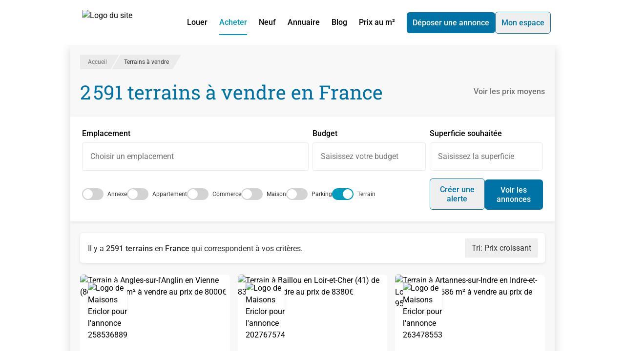

--- FILE ---
content_type: text/html;charset=utf-8
request_url: https://www.lalliance.fr/terrain-a-vendre?clients=maisons-ericlor-chambray-les-tours-29932
body_size: 43841
content:
<!DOCTYPE html><html  lang="fr" class="h-full"><head><meta charset="utf-8"><meta content="width=device-width, initial-scale=1" name="viewport"><title>Terrains à vendre en France - Lalliance.fr</title><script src="https://securepubads.g.doubleclick.net/tag/js/gpt.js" async></script><style>*,:after,:before{--tw-border-spacing-x:0;--tw-border-spacing-y:0;--tw-translate-x:0;--tw-translate-y:0;--tw-rotate:0;--tw-skew-x:0;--tw-skew-y:0;--tw-scale-x:1;--tw-scale-y:1;--tw-pan-x: ;--tw-pan-y: ;--tw-pinch-zoom: ;--tw-scroll-snap-strictness:proximity;--tw-gradient-from-position: ;--tw-gradient-via-position: ;--tw-gradient-to-position: ;--tw-ordinal: ;--tw-slashed-zero: ;--tw-numeric-figure: ;--tw-numeric-spacing: ;--tw-numeric-fraction: ;--tw-ring-inset: ;--tw-ring-offset-width:0px;--tw-ring-offset-color:#fff;--tw-ring-color:rgba(59,130,246,.5);--tw-ring-offset-shadow:0 0 #0000;--tw-ring-shadow:0 0 #0000;--tw-shadow:0 0 #0000;--tw-shadow-colored:0 0 #0000;--tw-blur: ;--tw-brightness: ;--tw-contrast: ;--tw-grayscale: ;--tw-hue-rotate: ;--tw-invert: ;--tw-saturate: ;--tw-sepia: ;--tw-drop-shadow: ;--tw-backdrop-blur: ;--tw-backdrop-brightness: ;--tw-backdrop-contrast: ;--tw-backdrop-grayscale: ;--tw-backdrop-hue-rotate: ;--tw-backdrop-invert: ;--tw-backdrop-opacity: ;--tw-backdrop-saturate: ;--tw-backdrop-sepia: ;--tw-contain-size: ;--tw-contain-layout: ;--tw-contain-paint: ;--tw-contain-style: }::backdrop{--tw-border-spacing-x:0;--tw-border-spacing-y:0;--tw-translate-x:0;--tw-translate-y:0;--tw-rotate:0;--tw-skew-x:0;--tw-skew-y:0;--tw-scale-x:1;--tw-scale-y:1;--tw-pan-x: ;--tw-pan-y: ;--tw-pinch-zoom: ;--tw-scroll-snap-strictness:proximity;--tw-gradient-from-position: ;--tw-gradient-via-position: ;--tw-gradient-to-position: ;--tw-ordinal: ;--tw-slashed-zero: ;--tw-numeric-figure: ;--tw-numeric-spacing: ;--tw-numeric-fraction: ;--tw-ring-inset: ;--tw-ring-offset-width:0px;--tw-ring-offset-color:#fff;--tw-ring-color:rgba(59,130,246,.5);--tw-ring-offset-shadow:0 0 #0000;--tw-ring-shadow:0 0 #0000;--tw-shadow:0 0 #0000;--tw-shadow-colored:0 0 #0000;--tw-blur: ;--tw-brightness: ;--tw-contrast: ;--tw-grayscale: ;--tw-hue-rotate: ;--tw-invert: ;--tw-saturate: ;--tw-sepia: ;--tw-drop-shadow: ;--tw-backdrop-blur: ;--tw-backdrop-brightness: ;--tw-backdrop-contrast: ;--tw-backdrop-grayscale: ;--tw-backdrop-hue-rotate: ;--tw-backdrop-invert: ;--tw-backdrop-opacity: ;--tw-backdrop-saturate: ;--tw-backdrop-sepia: ;--tw-contain-size: ;--tw-contain-layout: ;--tw-contain-paint: ;--tw-contain-style: }/*! tailwindcss v3.4.17 | MIT License | https://tailwindcss.com*/*,:after,:before{border:0 solid;box-sizing:border-box}:after,:before{--tw-content:""}:host,html{line-height:1.5;-webkit-text-size-adjust:100%;font-family:ui-sans-serif,system-ui,sans-serif,Apple Color Emoji,Segoe UI Emoji,Segoe UI Symbol,Noto Color Emoji;font-feature-settings:normal;font-variation-settings:normal;-moz-tab-size:4;-o-tab-size:4;tab-size:4;-webkit-tap-highlight-color:transparent}body{line-height:inherit;margin:0}hr{border-top-width:1px;color:inherit;height:0}abbr:where([title]){-webkit-text-decoration:underline dotted;text-decoration:underline dotted}h1,h2,h3,h4,h5,h6{font-size:inherit;font-weight:inherit}a{color:inherit;text-decoration:inherit}b,strong{font-weight:bolder}code,kbd,pre,samp{font-family:ui-monospace,SFMono-Regular,Menlo,Monaco,Consolas,Liberation Mono,Courier New,monospace;font-feature-settings:normal;font-size:1em;font-variation-settings:normal}small{font-size:80%}sub,sup{font-size:75%;line-height:0;position:relative;vertical-align:baseline}sub{bottom:-.25em}sup{top:-.5em}table{border-collapse:collapse;border-color:inherit;text-indent:0}button,input,optgroup,select,textarea{color:inherit;font-family:inherit;font-feature-settings:inherit;font-size:100%;font-variation-settings:inherit;font-weight:inherit;letter-spacing:inherit;line-height:inherit;margin:0;padding:0}button,select{text-transform:none}button,input:where([type=button]),input:where([type=reset]),input:where([type=submit]){-webkit-appearance:button;background-color:transparent;background-image:none}:-moz-focusring{outline:auto}:-moz-ui-invalid{box-shadow:none}progress{vertical-align:baseline}::-webkit-inner-spin-button,::-webkit-outer-spin-button{height:auto}[type=search]{-webkit-appearance:textfield;outline-offset:-2px}::-webkit-search-decoration{-webkit-appearance:none}::-webkit-file-upload-button{-webkit-appearance:button;font:inherit}summary{display:list-item}blockquote,dd,dl,figure,h1,h2,h3,h4,h5,h6,hr,p,pre{margin:0}fieldset{margin:0}fieldset,legend{padding:0}menu,ol,ul{list-style:none;margin:0;padding:0}dialog{padding:0}textarea{resize:vertical}input::-moz-placeholder,textarea::-moz-placeholder{color:#9ca3af;opacity:1}input::placeholder,textarea::placeholder{color:#9ca3af;opacity:1}[role=button],button{cursor:pointer}:disabled{cursor:default}audio,canvas,embed,iframe,img,object,svg,video{display:block;vertical-align:middle}img,video{height:auto;max-width:100%}[hidden]:where(:not([hidden=until-found])){display:none}.container{width:100%}@media (min-width:992px){.container{max-width:992px}}@media (min-width:1120px){.container{max-width:1120px}}@media (min-width:1360px){.container{max-width:1360px}}@media (min-width:1535px){.container{max-width:1535px}}.prose{color:var(--tw-prose-body);max-width:65ch}.prose :where(p):not(:where([class~=not-prose],[class~=not-prose] *)){margin-bottom:1.25em;margin-top:1.25em}.prose :where([class~=lead]):not(:where([class~=not-prose],[class~=not-prose] *)){color:var(--tw-prose-lead);font-size:1.25em;line-height:1.6;margin-bottom:1.2em;margin-top:1.2em}.prose :where(a):not(:where([class~=not-prose],[class~=not-prose] *)){color:var(--tw-prose-links);font-weight:500;text-decoration:underline}.prose :where(strong):not(:where([class~=not-prose],[class~=not-prose] *)){color:var(--tw-prose-bold);font-weight:600}.prose :where(a strong):not(:where([class~=not-prose],[class~=not-prose] *)){color:inherit}.prose :where(blockquote strong):not(:where([class~=not-prose],[class~=not-prose] *)){color:inherit}.prose :where(thead th strong):not(:where([class~=not-prose],[class~=not-prose] *)){color:inherit}.prose :where(ol):not(:where([class~=not-prose],[class~=not-prose] *)){list-style-type:decimal;margin-bottom:1.25em;margin-top:1.25em;padding-inline-start:1.625em}.prose :where(ol[type=A]):not(:where([class~=not-prose],[class~=not-prose] *)){list-style-type:upper-alpha}.prose :where(ol[type=a]):not(:where([class~=not-prose],[class~=not-prose] *)){list-style-type:lower-alpha}.prose :where(ol[type=A s]):not(:where([class~=not-prose],[class~=not-prose] *)){list-style-type:upper-alpha}.prose :where(ol[type=a s]):not(:where([class~=not-prose],[class~=not-prose] *)){list-style-type:lower-alpha}.prose :where(ol[type=I]):not(:where([class~=not-prose],[class~=not-prose] *)){list-style-type:upper-roman}.prose :where(ol[type=i]):not(:where([class~=not-prose],[class~=not-prose] *)){list-style-type:lower-roman}.prose :where(ol[type=I s]):not(:where([class~=not-prose],[class~=not-prose] *)){list-style-type:upper-roman}.prose :where(ol[type=i s]):not(:where([class~=not-prose],[class~=not-prose] *)){list-style-type:lower-roman}.prose :where(ol[type="1"]):not(:where([class~=not-prose],[class~=not-prose] *)){list-style-type:decimal}.prose :where(ul):not(:where([class~=not-prose],[class~=not-prose] *)){list-style-type:disc;margin-bottom:1.25em;margin-top:1.25em;padding-inline-start:1.625em}.prose :where(ol>li):not(:where([class~=not-prose],[class~=not-prose] *))::marker{color:var(--tw-prose-counters);font-weight:400}.prose :where(ul>li):not(:where([class~=not-prose],[class~=not-prose] *))::marker{color:var(--tw-prose-bullets)}.prose :where(dt):not(:where([class~=not-prose],[class~=not-prose] *)){color:var(--tw-prose-headings);font-weight:600;margin-top:1.25em}.prose :where(hr):not(:where([class~=not-prose],[class~=not-prose] *)){border-color:var(--tw-prose-hr);border-top-width:1px;margin-bottom:3em;margin-top:3em}.prose :where(blockquote):not(:where([class~=not-prose],[class~=not-prose] *)){border-inline-start-color:var(--tw-prose-quote-borders);border-inline-start-width:.25rem;color:var(--tw-prose-quotes);font-style:italic;font-weight:500;margin-bottom:1.6em;margin-top:1.6em;padding-inline-start:1em;quotes:"“""”""‘""’"}.prose :where(blockquote p:first-of-type):not(:where([class~=not-prose],[class~=not-prose] *)):before{content:open-quote}.prose :where(blockquote p:last-of-type):not(:where([class~=not-prose],[class~=not-prose] *)):after{content:close-quote}.prose :where(h1):not(:where([class~=not-prose],[class~=not-prose] *)){color:var(--tw-prose-headings);font-size:2.25em;font-weight:800;line-height:1.1111111;margin-bottom:.8888889em;margin-top:0}.prose :where(h1 strong):not(:where([class~=not-prose],[class~=not-prose] *)){color:inherit;font-weight:900}.prose :where(h2):not(:where([class~=not-prose],[class~=not-prose] *)){color:var(--tw-prose-headings);font-size:1.5em;font-weight:700;line-height:1.3333333;margin-bottom:1em;margin-top:2em}.prose :where(h2 strong):not(:where([class~=not-prose],[class~=not-prose] *)){color:inherit;font-weight:800}.prose :where(h3):not(:where([class~=not-prose],[class~=not-prose] *)){color:var(--tw-prose-headings);font-size:1.25em;font-weight:600;line-height:1.6;margin-bottom:.6em;margin-top:1.6em}.prose :where(h3 strong):not(:where([class~=not-prose],[class~=not-prose] *)){color:inherit;font-weight:700}.prose :where(h4):not(:where([class~=not-prose],[class~=not-prose] *)){color:var(--tw-prose-headings);font-weight:600;line-height:1.5;margin-bottom:.5em;margin-top:1.5em}.prose :where(h4 strong):not(:where([class~=not-prose],[class~=not-prose] *)){color:inherit;font-weight:700}.prose :where(img):not(:where([class~=not-prose],[class~=not-prose] *)){margin-bottom:2em;margin-top:2em}.prose :where(picture):not(:where([class~=not-prose],[class~=not-prose] *)){display:block;margin-bottom:2em;margin-top:2em}.prose :where(video):not(:where([class~=not-prose],[class~=not-prose] *)){margin-bottom:2em;margin-top:2em}.prose :where(kbd):not(:where([class~=not-prose],[class~=not-prose] *)){border-radius:.3125rem;box-shadow:0 0 0 1px rgb(var(--tw-prose-kbd-shadows)/10%),0 3px rgb(var(--tw-prose-kbd-shadows)/10%);color:var(--tw-prose-kbd);font-family:inherit;font-size:.875em;font-weight:500;padding-inline-end:.375em;padding-bottom:.1875em;padding-top:.1875em;padding-inline-start:.375em}.prose :where(code):not(:where([class~=not-prose],[class~=not-prose] *)){color:var(--tw-prose-code);font-size:.875em;font-weight:600}.prose :where(code):not(:where([class~=not-prose],[class~=not-prose] *)):before{content:"`"}.prose :where(code):not(:where([class~=not-prose],[class~=not-prose] *)):after{content:"`"}.prose :where(a code):not(:where([class~=not-prose],[class~=not-prose] *)){color:inherit}.prose :where(h1 code):not(:where([class~=not-prose],[class~=not-prose] *)){color:inherit}.prose :where(h2 code):not(:where([class~=not-prose],[class~=not-prose] *)){color:inherit;font-size:.875em}.prose :where(h3 code):not(:where([class~=not-prose],[class~=not-prose] *)){color:inherit;font-size:.9em}.prose :where(h4 code):not(:where([class~=not-prose],[class~=not-prose] *)){color:inherit}.prose :where(blockquote code):not(:where([class~=not-prose],[class~=not-prose] *)){color:inherit}.prose :where(thead th code):not(:where([class~=not-prose],[class~=not-prose] *)){color:inherit}.prose :where(pre):not(:where([class~=not-prose],[class~=not-prose] *)){background-color:var(--tw-prose-pre-bg);border-radius:.375rem;color:var(--tw-prose-pre-code);font-size:.875em;font-weight:400;line-height:1.7142857;margin-bottom:1.7142857em;margin-top:1.7142857em;overflow-x:auto;padding-inline-end:1.1428571em;padding-bottom:.8571429em;padding-top:.8571429em;padding-inline-start:1.1428571em}.prose :where(pre code):not(:where([class~=not-prose],[class~=not-prose] *)){background-color:transparent;border-radius:0;border-width:0;color:inherit;font-family:inherit;font-size:inherit;font-weight:inherit;line-height:inherit;padding:0}.prose :where(pre code):not(:where([class~=not-prose],[class~=not-prose] *)):before{content:none}.prose :where(pre code):not(:where([class~=not-prose],[class~=not-prose] *)):after{content:none}.prose :where(table):not(:where([class~=not-prose],[class~=not-prose] *)){font-size:.875em;line-height:1.7142857;margin-bottom:2em;margin-top:2em;table-layout:auto;width:100%}.prose :where(thead):not(:where([class~=not-prose],[class~=not-prose] *)){border-bottom-color:var(--tw-prose-th-borders);border-bottom-width:1px}.prose :where(thead th):not(:where([class~=not-prose],[class~=not-prose] *)){color:var(--tw-prose-headings);font-weight:600;padding-inline-end:.5714286em;padding-bottom:.5714286em;padding-inline-start:.5714286em;vertical-align:bottom}.prose :where(tbody tr):not(:where([class~=not-prose],[class~=not-prose] *)){border-bottom-color:var(--tw-prose-td-borders);border-bottom-width:1px}.prose :where(tbody tr:last-child):not(:where([class~=not-prose],[class~=not-prose] *)){border-bottom-width:0}.prose :where(tbody td):not(:where([class~=not-prose],[class~=not-prose] *)){vertical-align:baseline}.prose :where(tfoot):not(:where([class~=not-prose],[class~=not-prose] *)){border-top-color:var(--tw-prose-th-borders);border-top-width:1px}.prose :where(tfoot td):not(:where([class~=not-prose],[class~=not-prose] *)){vertical-align:top}.prose :where(th,td):not(:where([class~=not-prose],[class~=not-prose] *)){text-align:start}.prose :where(figure>*):not(:where([class~=not-prose],[class~=not-prose] *)){margin-bottom:0;margin-top:0}.prose :where(figcaption):not(:where([class~=not-prose],[class~=not-prose] *)){color:var(--tw-prose-captions);font-size:.875em;line-height:1.4285714;margin-top:.8571429em}.prose{--tw-prose-body:#374151;--tw-prose-headings:#111827;--tw-prose-lead:#4b5563;--tw-prose-links:#111827;--tw-prose-bold:#111827;--tw-prose-counters:#6b7280;--tw-prose-bullets:#d1d5db;--tw-prose-hr:#e5e7eb;--tw-prose-quotes:#111827;--tw-prose-quote-borders:#e5e7eb;--tw-prose-captions:#6b7280;--tw-prose-kbd:#111827;--tw-prose-kbd-shadows:17 24 39;--tw-prose-code:#111827;--tw-prose-pre-code:#e5e7eb;--tw-prose-pre-bg:#1f2937;--tw-prose-th-borders:#d1d5db;--tw-prose-td-borders:#e5e7eb;--tw-prose-invert-body:#d1d5db;--tw-prose-invert-headings:#fff;--tw-prose-invert-lead:#9ca3af;--tw-prose-invert-links:#fff;--tw-prose-invert-bold:#fff;--tw-prose-invert-counters:#9ca3af;--tw-prose-invert-bullets:#4b5563;--tw-prose-invert-hr:#374151;--tw-prose-invert-quotes:#f3f4f6;--tw-prose-invert-quote-borders:#374151;--tw-prose-invert-captions:#9ca3af;--tw-prose-invert-kbd:#fff;--tw-prose-invert-kbd-shadows:255 255 255;--tw-prose-invert-code:#fff;--tw-prose-invert-pre-code:#d1d5db;--tw-prose-invert-pre-bg:rgba(0,0,0,.5);--tw-prose-invert-th-borders:#4b5563;--tw-prose-invert-td-borders:#374151;font-size:1rem;line-height:1.75}.prose :where(picture>img):not(:where([class~=not-prose],[class~=not-prose] *)){margin-bottom:0;margin-top:0}.prose :where(li):not(:where([class~=not-prose],[class~=not-prose] *)){margin-bottom:.5em;margin-top:.5em}.prose :where(ol>li):not(:where([class~=not-prose],[class~=not-prose] *)){padding-inline-start:.375em}.prose :where(ul>li):not(:where([class~=not-prose],[class~=not-prose] *)){padding-inline-start:.375em}.prose :where(.prose>ul>li p):not(:where([class~=not-prose],[class~=not-prose] *)){margin-bottom:.75em;margin-top:.75em}.prose :where(.prose>ul>li>p:first-child):not(:where([class~=not-prose],[class~=not-prose] *)){margin-top:1.25em}.prose :where(.prose>ul>li>p:last-child):not(:where([class~=not-prose],[class~=not-prose] *)){margin-bottom:1.25em}.prose :where(.prose>ol>li>p:first-child):not(:where([class~=not-prose],[class~=not-prose] *)){margin-top:1.25em}.prose :where(.prose>ol>li>p:last-child):not(:where([class~=not-prose],[class~=not-prose] *)){margin-bottom:1.25em}.prose :where(ul ul,ul ol,ol ul,ol ol):not(:where([class~=not-prose],[class~=not-prose] *)){margin-bottom:.75em;margin-top:.75em}.prose :where(dl):not(:where([class~=not-prose],[class~=not-prose] *)){margin-bottom:1.25em;margin-top:1.25em}.prose :where(dd):not(:where([class~=not-prose],[class~=not-prose] *)){margin-top:.5em;padding-inline-start:1.625em}.prose :where(hr+*):not(:where([class~=not-prose],[class~=not-prose] *)){margin-top:0}.prose :where(h2+*):not(:where([class~=not-prose],[class~=not-prose] *)){margin-top:0}.prose :where(h3+*):not(:where([class~=not-prose],[class~=not-prose] *)){margin-top:0}.prose :where(h4+*):not(:where([class~=not-prose],[class~=not-prose] *)){margin-top:0}.prose :where(thead th:first-child):not(:where([class~=not-prose],[class~=not-prose] *)){padding-inline-start:0}.prose :where(thead th:last-child):not(:where([class~=not-prose],[class~=not-prose] *)){padding-inline-end:0}.prose :where(tbody td,tfoot td):not(:where([class~=not-prose],[class~=not-prose] *)){padding-inline-end:.5714286em;padding-bottom:.5714286em;padding-top:.5714286em;padding-inline-start:.5714286em}.prose :where(tbody td:first-child,tfoot td:first-child):not(:where([class~=not-prose],[class~=not-prose] *)){padding-inline-start:0}.prose :where(tbody td:last-child,tfoot td:last-child):not(:where([class~=not-prose],[class~=not-prose] *)){padding-inline-end:0}.prose :where(figure):not(:where([class~=not-prose],[class~=not-prose] *)){margin-bottom:2em;margin-top:2em}.prose :where(.prose>:first-child):not(:where([class~=not-prose],[class~=not-prose] *)){margin-top:0}.prose :where(.prose>:last-child):not(:where([class~=not-prose],[class~=not-prose] *)){margin-bottom:0}.sr-only{height:1px;margin:-1px;overflow:hidden;padding:0;position:absolute;width:1px;clip:rect(0,0,0,0);border-width:0;white-space:nowrap}.pointer-events-none{pointer-events:none}.visible{visibility:visible}.invisible{visibility:hidden}.static{position:static}.fixed{position:fixed}.absolute{position:absolute}.relative{position:relative}.sticky{position:-webkit-sticky;position:sticky}.inset-0{top:0;right:0;bottom:0;left:0}.bottom-0{bottom:0}.bottom-2{bottom:.5rem}.left-0{left:0}.left-2{left:.5rem}.right-0{right:0}.right-1\/2{right:50%}.right-4{right:1rem}.top-0{top:0}.top-1\/2{top:50%}.top-3{top:.75rem}.top-5{top:1.25rem}.top-\[100\%\]{top:100%}.top-\[calc\(50\%-0\.75em\)\]{top:calc(50% - .75em)}.top-auto{top:auto}.-z-10,.-z-\[10\]{z-index:-10}.-z-\[1\]{z-index:-1}.z-0{z-index:0}.z-10{z-index:10}.z-20{z-index:20}.z-30{z-index:30}.z-50{z-index:50}.z-\[1000\]{z-index:1000}.z-\[10\]{z-index:10}.z-\[1\]{z-index:1}.order-1{order:1}.order-2{order:2}.order-3{order:3}.order-first{order:-9999}.order-last{order:9999}.col-span-1{grid-column:span 1/span 1}.col-span-2{grid-column:span 2/span 2}.col-span-3{grid-column:span 3/span 3}.col-span-5{grid-column:span 5/span 5}.col-span-6{grid-column:span 6/span 6}.col-span-full{grid-column:1/-1}.float-right{float:right}.float-left{float:left}.m-2{margin:.5rem}.m-4{margin:1rem}.-mx-2{margin-left:-.5rem;margin-right:-.5rem}.-mx-3{margin-left:-.75rem;margin-right:-.75rem}.mx-0{margin-left:0;margin-right:0}.mx-4{margin-left:1rem;margin-right:1rem}.mx-6{margin-left:1.5rem;margin-right:1.5rem}.mx-auto{margin-left:auto;margin-right:auto}.my-1{margin-bottom:.25rem;margin-top:.25rem}.my-2{margin-bottom:.5rem;margin-top:.5rem}.my-4{margin-bottom:1rem;margin-top:1rem}.my-6{margin-bottom:1.5rem;margin-top:1.5rem}.my-\[5px\]{margin-bottom:5px;margin-top:5px}.my-auto{margin-bottom:auto;margin-top:auto}.-mb-2{margin-bottom:-.5rem}.-ml-2\.5{margin-left:-.625rem}.-mt-32{margin-top:-8rem}.mb-0{margin-bottom:0}.mb-0\.5{margin-bottom:.125rem}.mb-1{margin-bottom:.25rem}.mb-1\.5{margin-bottom:.375rem}.mb-2{margin-bottom:.5rem}.mb-2\.5{margin-bottom:.625rem}.mb-3{margin-bottom:.75rem}.mb-4{margin-bottom:1rem}.mb-5{margin-bottom:1.25rem}.mb-6{margin-bottom:1.5rem}.mb-8{margin-bottom:2rem}.mb-\[5px\]{margin-bottom:5px}.ml-1{margin-left:.25rem}.ml-2{margin-left:.5rem}.ml-4{margin-left:1rem}.ml-5{margin-left:1.25rem}.ml-6{margin-left:1.5rem}.ml-8{margin-left:2rem}.ml-auto{margin-left:auto}.mr-1{margin-right:.25rem}.mr-2{margin-right:.5rem}.mr-3{margin-right:.75rem}.mr-4{margin-right:1rem}.mr-6{margin-right:1.5rem}.mr-8{margin-right:2rem}.mt-1{margin-top:.25rem}.mt-1\.5{margin-top:.375rem}.mt-12{margin-top:3rem}.mt-2{margin-top:.5rem}.mt-3{margin-top:.75rem}.mt-4{margin-top:1rem}.mt-5{margin-top:1.25rem}.mt-6{margin-top:1.5rem}.mt-8{margin-top:2rem}.mt-\[5px\]{margin-top:5px}.box-content{box-sizing:content-box}.line-clamp-1{-webkit-line-clamp:1}.line-clamp-1,.line-clamp-2{display:-webkit-box;overflow:hidden;-webkit-box-orient:vertical}.line-clamp-2{-webkit-line-clamp:2}.line-clamp-3{-webkit-line-clamp:3}.line-clamp-3,.line-clamp-\[10\]{display:-webkit-box;overflow:hidden;-webkit-box-orient:vertical}.line-clamp-\[10\]{-webkit-line-clamp:10}.block{display:block}.inline-block{display:inline-block}.\!inline{display:inline!important}.inline{display:inline}.flex{display:flex}.inline-flex{display:inline-flex}.grid{display:grid}.inline-grid{display:inline-grid}.contents{display:contents}.hidden{display:none}.aspect-\[16\/10\]{aspect-ratio:16/10}.aspect-square{aspect-ratio:1/1}.aspect-video{aspect-ratio:16/9}.h-1\.5{height:.375rem}.h-1\/2{height:50%}.h-1\/4{height:25%}.h-10{height:2.5rem}.h-11{height:2.75rem}.h-12{height:3rem}.h-2{height:.5rem}.h-2\/3{height:66.666667%}.h-20{height:5rem}.h-3{height:.75rem}.h-3\.5{height:.875rem}.h-4{height:1rem}.h-5{height:1.25rem}.h-6{height:1.5rem}.h-7{height:1.75rem}.h-8{height:2rem}.h-\[100vh\]{height:100vh}.h-\[115\%\]{height:115%}.h-\[180px\]{height:180px}.h-\[240px\]{height:240px}.h-\[250px\]{height:250px}.h-\[280px\]{height:280px}.h-\[300px\]{height:300px}.h-\[350px\]{height:350px}.h-\[3px\]{height:3px}.h-\[40px\]{height:40px}.h-\[420px\]{height:420px}.h-\[438px\]{height:438px}.h-\[60px\]{height:60px}.h-\[86vh\]{height:86vh}.h-\[90px\]{height:90px}.h-auto{height:auto}.h-fit{height:-moz-fit-content;height:fit-content}.h-full{height:100%}.max-h-\[100vh\]{max-height:100vh}.max-h-\[120px\]{max-height:120px}.max-h-\[150px\]{max-height:150px}.max-h-\[250px\]{max-height:250px}.max-h-\[500px\]{max-height:500px}.max-h-\[60px\]{max-height:60px}.max-h-\[90vh\]{max-height:90vh}.min-h-full{min-height:100%}.w-1\.5{width:.375rem}.w-1\/2{width:50%}.w-1\/3{width:33.333333%}.w-1\/4{width:25%}.w-10{width:2.5rem}.w-11{width:2.75rem}.w-2{width:.5rem}.w-2\/3{width:66.666667%}.w-2\/4{width:50%}.w-2\/5{width:40%}.w-3\/4{width:75%}.w-3\/5{width:60%}.w-32{width:8rem}.w-4{width:1rem}.w-4\/5{width:80%}.w-5{width:1.25rem}.w-6{width:1.5rem}.w-7{width:1.75rem}.w-8{width:2rem}.w-\[100px\]{width:100px}.w-\[1100px\]{width:1100px}.w-\[150\%\]{width:150%}.w-\[160px\]{width:160px}.w-\[200px\]{width:200px}.w-\[336px\]{width:336px}.w-\[340px\]{width:340px}.w-\[350px\]{width:350px}.w-\[80px\]{width:80px}.w-\[calc\(100\%_\+_1\.25rem\)\]{width:calc(100% + 1.25rem)}.w-auto{width:auto}.w-fit{width:-moz-fit-content;width:fit-content}.w-full{width:100%}.min-w-\[240px\]{min-width:240px}.max-w-\[340px\]{max-width:340px}.max-w-\[555px\]{max-width:555px}.max-w-\[600px\]{max-width:600px}.max-w-\[80px\]{max-width:80px}.max-w-full{max-width:100%}.max-w-none{max-width:none}.max-w-screen-xxl{max-width:1535px}.grow{flex-grow:1}.origin-top{transform-origin:top}.-translate-x-1\/3{--tw-translate-x:-33.333333%}.-translate-x-1\/3,.-translate-y-1\/2{transform:translate(var(--tw-translate-x),var(--tw-translate-y)) rotate(var(--tw-rotate)) skew(var(--tw-skew-x)) skewY(var(--tw-skew-y)) scaleX(var(--tw-scale-x)) scaleY(var(--tw-scale-y))}.-translate-y-1\/2{--tw-translate-y:-50%}.translate-x-1\/2{--tw-translate-x:50%}.translate-x-1\/2,.translate-y-7{transform:translate(var(--tw-translate-x),var(--tw-translate-y)) rotate(var(--tw-rotate)) skew(var(--tw-skew-x)) skewY(var(--tw-skew-y)) scaleX(var(--tw-scale-x)) scaleY(var(--tw-scale-y))}.translate-y-7{--tw-translate-y:1.75rem}.translate-y-\[calc\(120px-min\(50\%\,120px\)\)\]{--tw-translate-y: calc(120px - min(50%,120px)) }.-rotate-90,.translate-y-\[calc\(120px-min\(50\%\,120px\)\)\]{transform:translate(var(--tw-translate-x),var(--tw-translate-y)) rotate(var(--tw-rotate)) skew(var(--tw-skew-x)) skewY(var(--tw-skew-y)) scaleX(var(--tw-scale-x)) scaleY(var(--tw-scale-y))}.-rotate-90{--tw-rotate:-90deg}.rotate-0{--tw-rotate:0deg}.rotate-0,.rotate-90{transform:translate(var(--tw-translate-x),var(--tw-translate-y)) rotate(var(--tw-rotate)) skew(var(--tw-skew-x)) skewY(var(--tw-skew-y)) scaleX(var(--tw-scale-x)) scaleY(var(--tw-scale-y))}.rotate-90{--tw-rotate:90deg}.skew-x-\[-30deg\]{--tw-skew-x:-30deg}.scale-\[1\.01\],.skew-x-\[-30deg\]{transform:translate(var(--tw-translate-x),var(--tw-translate-y)) rotate(var(--tw-rotate)) skew(var(--tw-skew-x)) skewY(var(--tw-skew-y)) scaleX(var(--tw-scale-x)) scaleY(var(--tw-scale-y))}.scale-\[1\.01\]{--tw-scale-x:1.01;--tw-scale-y:1.01}.transform{transform:translate(var(--tw-translate-x),var(--tw-translate-y)) rotate(var(--tw-rotate)) skew(var(--tw-skew-x)) skewY(var(--tw-skew-y)) scaleX(var(--tw-scale-x)) scaleY(var(--tw-scale-y))}@keyframes pulse{50%{opacity:.5}}.animate-pulse{animation:pulse 2s cubic-bezier(.4,0,.6,1) infinite}@keyframes spin{to{transform:rotate(1turn)}}.animate-spin{animation:spin 1s linear infinite}.cursor-default{cursor:default}.cursor-not-allowed{cursor:not-allowed}.cursor-pointer{cursor:pointer}.snap-center{scroll-snap-align:center}.list-inside{list-style-position:inside}.list-disc{list-style-type:disc}.appearance-none{-webkit-appearance:none;-moz-appearance:none;appearance:none}.grid-flow-dense{grid-auto-flow:dense}.auto-rows-max{grid-auto-rows:max-content}.grid-cols-1{grid-template-columns:repeat(1,minmax(0,1fr))}.grid-cols-2{grid-template-columns:repeat(2,minmax(0,1fr))}.grid-cols-3{grid-template-columns:repeat(3,minmax(0,1fr))}.grid-cols-6{grid-template-columns:repeat(6,minmax(0,1fr))}.grid-cols-\[1fr\]{grid-template-columns:1fr}.grid-rows-\[12fr_11fr\]{grid-template-rows:12fr 11fr}.grid-rows-\[160px_1fr_auto\]{grid-template-rows:160px 1fr auto}.flex-row{flex-direction:row}.flex-row-reverse{flex-direction:row-reverse}.flex-col{flex-direction:column}.flex-wrap{flex-wrap:wrap}.place-items-start{place-items:start}.items-start{align-items:flex-start}.items-end{align-items:flex-end}.items-center{align-items:center}.items-baseline{align-items:baseline}.justify-end{justify-content:flex-end}.justify-center{justify-content:center}.justify-between{justify-content:space-between}.justify-items-start{justify-items:start}.gap-0\.5{gap:.125rem}.gap-1{gap:.25rem}.gap-10{gap:2.5rem}.gap-2{gap:.5rem}.gap-3{gap:.75rem}.gap-4{gap:1rem}.gap-6{gap:1.5rem}.gap-8{gap:2rem}.gap-x-2{-moz-column-gap:.5rem;column-gap:.5rem}.gap-x-3{-moz-column-gap:.75rem;column-gap:.75rem}.gap-x-4{-moz-column-gap:1rem;column-gap:1rem}.gap-x-8{-moz-column-gap:2rem;column-gap:2rem}.gap-y-2{row-gap:.5rem}.gap-y-4{row-gap:1rem}.space-x-4>:not([hidden])~:not([hidden]){--tw-space-x-reverse:0;margin-left:calc(1rem*(1 - var(--tw-space-x-reverse)));margin-right:calc(1rem*var(--tw-space-x-reverse))}.space-y-2>:not([hidden])~:not([hidden]){--tw-space-y-reverse:0;margin-bottom:calc(.5rem*var(--tw-space-y-reverse));margin-top:calc(.5rem*(1 - var(--tw-space-y-reverse)))}.space-y-3>:not([hidden])~:not([hidden]){--tw-space-y-reverse:0;margin-bottom:calc(.75rem*var(--tw-space-y-reverse));margin-top:calc(.75rem*(1 - var(--tw-space-y-reverse)))}.justify-self-start{justify-self:start}.justify-self-end{justify-self:end}.overflow-auto{overflow:auto}.overflow-hidden{overflow:hidden}.overflow-y-auto{overflow-y:auto}.overflow-x-hidden{overflow-x:hidden}.overflow-x-scroll{overflow-x:scroll}.text-ellipsis{text-overflow:ellipsis}.whitespace-nowrap{white-space:nowrap}.whitespace-pre-line{white-space:pre-line}.whitespace-pre-wrap{white-space:pre-wrap}.rounded{border-radius:.25rem}.rounded-\[6px\]{border-radius:6px}.rounded-\[inherit\]{border-radius:inherit}.rounded-full{border-radius:9999px}.rounded-lg{border-radius:.5rem}.rounded-md{border-radius:.375rem}.rounded-sm{border-radius:.125rem}.rounded-b-\[inherit\]{border-bottom-left-radius:inherit;border-bottom-right-radius:inherit}.rounded-b-md{border-bottom-left-radius:.375rem;border-bottom-right-radius:.375rem}.rounded-b-none{border-bottom-left-radius:0;border-bottom-right-radius:0}.rounded-t-\[inherit\]{border-top-left-radius:inherit;border-top-right-radius:inherit}.rounded-t-md{border-top-left-radius:.375rem;border-top-right-radius:.375rem}.rounded-bl-\[6px\]{border-bottom-left-radius:6px}.rounded-br-\[6px\]{border-bottom-right-radius:6px}.rounded-tl-\[6px\]{border-top-left-radius:6px}.rounded-tr-\[6px\]{border-top-right-radius:6px}.border{border-width:1px}.border-b{border-bottom-width:1px}.border-b-2{border-bottom-width:2px}.border-l{border-left-width:1px}.border-r{border-right-width:1px}.border-r-\[3px\]{border-right-width:3px}.border-t{border-top-width:1px}.border-grey-light{--tw-border-opacity:1;border-color:rgb(235 235 235/var(--tw-border-opacity,1))}.border-grey-lightest{--tw-border-opacity:1;border-color:rgb(248 248 248/var(--tw-border-opacity,1))}.border-grey-medium{--tw-border-opacity:1;border-color:rgb(211 211 211/var(--tw-border-opacity,1))}.border-primary{--tw-border-opacity:1;border-color:rgb(0 115 166/var(--tw-border-opacity,1))}.border-red-500{--tw-border-opacity:1;border-color:rgb(239 68 68/var(--tw-border-opacity,1))}.border-secondary{--tw-border-opacity:1;border-color:rgb(0 156 190/var(--tw-border-opacity,1))}.border-terrain{--tw-border-opacity:1;border-color:rgb(56 148 33/var(--tw-border-opacity,1))}.border-tertiary{--tw-border-opacity:1;border-color:rgb(227 118 0/var(--tw-border-opacity,1))}.border-transparent{border-color:transparent}.border-white{--tw-border-opacity:1;border-color:rgb(255 255 255/var(--tw-border-opacity,1))}.bg-appartement{--tw-bg-opacity:1;background-color:rgb(227 118 0/var(--tw-bg-opacity,1))}.bg-black\/20{background-color:#3333}.bg-black\/40{background-color:#3336}.bg-black\/50{background-color:#33333380}.bg-black\/60{background-color:#3339}.bg-black\/80{background-color:#333c}.bg-grey{--tw-bg-opacity:1;background-color:rgb(112 112 112/var(--tw-bg-opacity,1))}.bg-grey-light{--tw-bg-opacity:1;background-color:rgb(235 235 235/var(--tw-bg-opacity,1))}.bg-grey-lightest{--tw-bg-opacity:1;background-color:rgb(248 248 248/var(--tw-bg-opacity,1))}.bg-grey-medium{--tw-bg-opacity:1;background-color:rgb(211 211 211/var(--tw-bg-opacity,1))}.bg-maison{--tw-bg-opacity:1;background-color:rgb(99 119 181/var(--tw-bg-opacity,1))}.bg-primary{--tw-bg-opacity:1;background-color:rgb(0 115 166/var(--tw-bg-opacity,1))}.bg-primary\/80{background-color:#0073a6cc}.bg-red-800{--tw-bg-opacity:1;background-color:rgb(178 43 0/var(--tw-bg-opacity,1))}.bg-secondary{--tw-bg-opacity:1;background-color:rgb(0 156 190/var(--tw-bg-opacity,1))}.bg-tertiary{--tw-bg-opacity:1;background-color:rgb(227 118 0/var(--tw-bg-opacity,1))}.bg-transparent{background-color:transparent}.bg-white{--tw-bg-opacity:1;background-color:rgb(255 255 255/var(--tw-bg-opacity,1))}.bg-white\/80{background-color:#fffc}.bg-white\/90{background-color:#ffffffe6}.bg-gradient-to-b{background-image:linear-gradient(to bottom,var(--tw-gradient-stops))}.from-transparent{--tw-gradient-from:transparent var(--tw-gradient-from-position);--tw-gradient-to:transparent var(--tw-gradient-to-position);--tw-gradient-stops:var(--tw-gradient-from),var(--tw-gradient-to)}.to-maison{--tw-gradient-to:#6377b5 var(--tw-gradient-to-position)}.to-white{--tw-gradient-to:#fff var(--tw-gradient-to-position)}.fill-primary{fill:#0073a6}.fill-secondary{fill:#009cbe}.fill-tertiary{fill:#e37600}.stroke-primary{stroke:#0073a6}.stroke-0{stroke-width:0}.object-contain{-o-object-fit:contain;object-fit:contain}.object-cover{-o-object-fit:cover;object-fit:cover}.object-center{-o-object-position:center;object-position:center}.p-2{padding:.5rem}.p-2\.5{padding:.625rem}.p-3{padding:.75rem}.p-4{padding:1rem}.p-5{padding:1.25rem}.p-6{padding:1.5rem}.p-7{padding:1.75rem}.p-\[1\.125rem\]{padding:1.125rem}.px-1{padding-left:.25rem;padding-right:.25rem}.px-16{padding-left:4rem;padding-right:4rem}.px-2{padding-left:.5rem;padding-right:.5rem}.px-2\.5{padding-left:.625rem;padding-right:.625rem}.px-3{padding-left:.75rem;padding-right:.75rem}.px-4{padding-left:1rem;padding-right:1rem}.px-5{padding-left:1.25rem;padding-right:1.25rem}.px-6{padding-left:1.5rem;padding-right:1.5rem}.py-1{padding-bottom:.25rem;padding-top:.25rem}.py-1\.5{padding-bottom:.375rem;padding-top:.375rem}.py-16{padding-bottom:4rem;padding-top:4rem}.py-2{padding-bottom:.5rem;padding-top:.5rem}.py-3{padding-bottom:.75rem;padding-top:.75rem}.py-4{padding-bottom:1rem;padding-top:1rem}.py-5{padding-bottom:1.25rem;padding-top:1.25rem}.py-6{padding-bottom:1.5rem;padding-top:1.5rem}.py-\[0\.845rem\]{padding-bottom:.845rem;padding-top:.845rem}.pb-1{padding-bottom:.25rem}.pb-10{padding-bottom:2.5rem}.pb-12{padding-bottom:3rem}.pb-2{padding-bottom:.5rem}.pb-32{padding-bottom:8rem}.pb-4{padding-bottom:1rem}.pb-5{padding-bottom:1.25rem}.pb-6{padding-bottom:1.5rem}.pb-7{padding-bottom:1.75rem}.pl-2{padding-left:.5rem}.pl-3{padding-left:.75rem}.pl-6{padding-left:1.5rem}.pr-2{padding-right:.5rem}.pr-5{padding-right:1.25rem}.pt-0\.5{padding-top:.125rem}.pt-12{padding-top:3rem}.pt-3{padding-top:.75rem}.pt-4{padding-top:1rem}.pt-5{padding-top:1.25rem}.pt-9{padding-top:2.25rem}.text-left{text-align:left}.text-center{text-align:center}.text-end{text-align:end}.align-middle{vertical-align:middle}.font-roboto{font-family:Roboto,sans-serif}.font-roboto-slab{font-family:Roboto Slab,sans serif}.text-2xl{font-size:28px;line-height:37px}.text-2xl-mobile{font-size:20px;line-height:28px}.text-3xl{font-size:40px;line-height:53px}.text-3xl-mobile{font-size:30px;line-height:39.75px}.text-lg{font-size:20px;line-height:28px}.text-md{font-size:18px;line-height:28px}.text-sm{font-size:16px;line-height:21px}.text-sm-light{font-size:16px;line-height:19px}.text-xl{font-size:24px;line-height:28px}.text-xs{font-size:12px;line-height:14px}.text-xxs{font-size:10px;line-height:21px}.font-bold{font-weight:700}.font-light{font-weight:300}.font-medium{font-weight:500}.font-normal{font-weight:400}.font-semibold{font-weight:600}.uppercase{text-transform:uppercase}.capitalize{text-transform:capitalize}.italic{font-style:italic}.leading-8{line-height:2rem}.leading-\[48px\]{line-height:48px}.leading-tight{line-height:1.25}.tracking-wide{letter-spacing:.025em}.text-\[inherit\]{color:inherit}.text-appartement{--tw-text-opacity:1;color:rgb(227 118 0/var(--tw-text-opacity,1))}.text-black{--tw-text-opacity:1;color:rgb(51 51 51/var(--tw-text-opacity,1))}.text-grey{--tw-text-opacity:1;color:rgb(112 112 112/var(--tw-text-opacity,1))}.text-grey-light{--tw-text-opacity:1;color:rgb(235 235 235/var(--tw-text-opacity,1))}.text-grey-medium{--tw-text-opacity:1;color:rgb(211 211 211/var(--tw-text-opacity,1))}.text-maison{--tw-text-opacity:1;color:rgb(99 119 181/var(--tw-text-opacity,1))}.text-primary{--tw-text-opacity:1;color:rgb(0 115 166/var(--tw-text-opacity,1))}.text-red-400{--tw-text-opacity:1;color:rgb(248 113 113/var(--tw-text-opacity,1))}.text-red-500{--tw-text-opacity:1;color:rgb(239 68 68/var(--tw-text-opacity,1))}.text-red-600{--tw-text-opacity:1;color:rgb(220 38 38/var(--tw-text-opacity,1))}.text-secondary{--tw-text-opacity:1;color:rgb(0 156 190/var(--tw-text-opacity,1))}.text-terrain{--tw-text-opacity:1;color:rgb(56 148 33/var(--tw-text-opacity,1))}.text-tertiary{--tw-text-opacity:1;color:rgb(227 118 0/var(--tw-text-opacity,1))}.text-white{--tw-text-opacity:1;color:rgb(255 255 255/var(--tw-text-opacity,1))}.underline{-webkit-text-decoration-line:underline;text-decoration-line:underline}.placeholder-red-400::-moz-placeholder{--tw-placeholder-opacity:1;color:rgb(248 113 113/var(--tw-placeholder-opacity,1))}.placeholder-red-400::placeholder{--tw-placeholder-opacity:1;color:rgb(248 113 113/var(--tw-placeholder-opacity,1))}.accent-primary{accent-color:#0073a6}.opacity-0{opacity:0}.opacity-30{opacity:.3}.opacity-50{opacity:.5}.opacity-\[0\.1\]{opacity:.1}.opacity-\[0\.2\]{opacity:.2}.shadow-lg{--tw-shadow:0px 4px 12px rgba(51,51,51,.1);--tw-shadow-colored:0px 4px 12px var(--tw-shadow-color)}.shadow-lg,.shadow-md{box-shadow:var(--tw-ring-offset-shadow,0 0 #0000),var(--tw-ring-shadow,0 0 #0000),var(--tw-shadow)}.shadow-md{--tw-shadow:0px 2px 6px rgba(51,51,51,.1);--tw-shadow-colored:0px 2px 6px var(--tw-shadow-color)}.shadow-none{--tw-shadow:0 0 #0000;--tw-shadow-colored:0 0 #0000;box-shadow:var(--tw-ring-offset-shadow,0 0 #0000),var(--tw-ring-shadow,0 0 #0000),var(--tw-shadow)}.outline{outline-style:solid}.outline-1{outline-width:1px}.outline-grey-light{outline-color:#ebebeb}.outline-primary{outline-color:#0073a6}.outline-red-500{outline-color:#ef4444}.drop-shadow-lg{--tw-drop-shadow:drop-shadow(0 10px 8px rgba(0,0,0,.04)) drop-shadow(0 4px 3px rgba(0,0,0,.1))}.drop-shadow-lg,.filter{filter:var(--tw-blur) var(--tw-brightness) var(--tw-contrast) var(--tw-grayscale) var(--tw-hue-rotate) var(--tw-invert) var(--tw-saturate) var(--tw-sepia) var(--tw-drop-shadow)}.transition{transition-duration:.15s;transition-property:color,background-color,border-color,text-decoration-color,fill,stroke,opacity,box-shadow,transform,filter,-webkit-backdrop-filter;transition-property:color,background-color,border-color,text-decoration-color,fill,stroke,opacity,box-shadow,transform,filter,backdrop-filter;transition-property:color,background-color,border-color,text-decoration-color,fill,stroke,opacity,box-shadow,transform,filter,backdrop-filter,-webkit-backdrop-filter;transition-timing-function:cubic-bezier(.4,0,.2,1)}.transition-all{transition-duration:.15s;transition-property:all;transition-timing-function:cubic-bezier(.4,0,.2,1)}.transition-colors{transition-duration:.15s;transition-property:color,background-color,border-color,text-decoration-color,fill,stroke;transition-timing-function:cubic-bezier(.4,0,.2,1)}.transition-shadow{transition-duration:.15s;transition-property:box-shadow;transition-timing-function:cubic-bezier(.4,0,.2,1)}.transition-transform{transition-duration:.15s;transition-property:transform;transition-timing-function:cubic-bezier(.4,0,.2,1)}.delay-200{transition-delay:.2s}.duration-1000{transition-duration:1s}.duration-200{transition-duration:.2s}.duration-300{transition-duration:.3s}.duration-500{transition-duration:.5s}.duration-700{transition-duration:.7s}.ease-in-out{transition-timing-function:cubic-bezier(.4,0,.2,1)}html{scroll-behavior:smooth}body{--tw-bg-opacity:1;background-color:rgb(255 255 255/var(--tw-bg-opacity,1));font-family:Roboto,sans-serif}.container{margin-left:auto;margin-right:auto;max-width:100%;width:100%}@media (min-width:520px){.container{max-width:520px}}@media (min-width:768px){.container{max-width:768px}}@media (min-width:1120px){.container{max-width:992px}}@media (min-width:1360px){.container{max-width:1120px}}@media (min-width:1535px){.container{max-width:1360px}}.antipadding{margin-left:-.625rem;width:calc(100% + 1.25rem)}@media (min-width:768px){.antipadding{margin-left:-1.25rem;width:calc(100% + 2.5rem)}}.background{display:none;height:100%;margin-left:auto;margin-right:auto;transform-origin:top}@media (min-width:768px){.background{display:block}}@media (min-width:768px) and (max-width: 1119px){.background-margin{padding-top:14.5rem}.background{max-height:800px}}@media (min-width:1120px){.background-margin{padding-top:14rem}.background{--tw-scale-x:.945;--tw-scale-y:.945;transform:translate(var(--tw-translate-x),var(--tw-translate-y)) rotate(var(--tw-rotate)) skew(var(--tw-skew-x)) skewY(var(--tw-skew-y)) scaleX(var(--tw-scale-x)) scaleY(var(--tw-scale-y))}}@media (min-width:1360px){.background-margin{padding-top:15.25rem}.background{--tw-scale-x:1.05;--tw-scale-y:1.05;transform:translate(var(--tw-translate-x),var(--tw-translate-y)) rotate(var(--tw-rotate)) skew(var(--tw-skew-x)) skewY(var(--tw-skew-y)) scaleX(var(--tw-scale-x)) scaleY(var(--tw-scale-y))}}@media (min-width:1535px){.background-margin{padding-top:19rem}.background{--tw-scale-x:1.29;--tw-scale-y:1.29;transform:translate(var(--tw-translate-x),var(--tw-translate-y)) rotate(var(--tw-rotate)) skew(var(--tw-skew-x)) skewY(var(--tw-skew-y)) scaleX(var(--tw-scale-x)) scaleY(var(--tw-scale-y))}}.slider{height:.375rem;width:100%;--tw-bg-opacity:1;accent-color:#0073a6;background-color:rgb(235 235 235/var(--tw-bg-opacity,1));outline:2px solid transparent;outline-offset:2px}.slider::-moz-range-track{height:.375rem;width:100%}.slider::-moz-range-progress{height:.375rem;--tw-bg-opacity:1;background-color:rgb(0 115 166/var(--tw-bg-opacity,1))}.slider::-moz-range-thumb{border-radius:9999px;border-style:solid;border-width:1px;cursor:pointer;height:1rem;width:1rem;--tw-border-opacity:1;border-color:rgb(112 112 112/var(--tw-border-opacity,1));--tw-bg-opacity:1;background-color:rgb(255 255 255/var(--tw-bg-opacity,1))}#toggle-mobile-nav:checked~* .burger{padding-bottom:.5rem}#toggle-mobile-nav:checked~* .burger span:first-child{top:.5rem;--tw-rotate:45deg;transform:translate(var(--tw-translate-x),var(--tw-translate-y)) rotate(var(--tw-rotate)) skew(var(--tw-skew-x)) skewY(var(--tw-skew-y)) scaleX(var(--tw-scale-x)) scaleY(var(--tw-scale-y))}#toggle-mobile-nav:checked~* .burger span:nth-child(2){display:none}#toggle-mobile-nav:checked~* .burger span:nth-child(3){--tw-rotate:-45deg;transform:translate(var(--tw-translate-x),var(--tw-translate-y)) rotate(var(--tw-rotate)) skew(var(--tw-skew-x)) skewY(var(--tw-skew-y)) scaleX(var(--tw-scale-x)) scaleY(var(--tw-scale-y))}@media (max-width: 767px){#toggle-mobile-nav:checked~nav{align-items:center;border-bottom-left-radius:.375rem;border-bottom-right-radius:.375rem;border-width:0 1px 1px;display:flex;flex-direction:column;gap:1.5rem;left:0;position:absolute;top:100%;width:100%;z-index:40;--tw-border-opacity:1;border-color:rgb(235 235 235/var(--tw-border-opacity,1));--tw-bg-opacity:1;background-color:rgb(255 255 255/var(--tw-bg-opacity,1));padding:1.25rem}}.no-scrollbar::-webkit-scrollbar{display:none}.no-scrollbar{-ms-overflow-style:none;scrollbar-width:none}.after\:absolute:after{content:var(--tw-content);position:absolute}.after\:inset-0:after{content:var(--tw-content);top:0;right:0;bottom:0;left:0}.after\:-bottom-1\.5:after{bottom:-.375rem;content:var(--tw-content)}.after\:left-\[2px\]:after{content:var(--tw-content);left:2px}.after\:top-0\.5:after{content:var(--tw-content);top:.125rem}.after\:-z-\[1\]:after{content:var(--tw-content);z-index:-1}.after\:mb-1:after{content:var(--tw-content);margin-bottom:.25rem}.after\:hidden:after{content:var(--tw-content);display:none}.after\:h-3:after{content:var(--tw-content);height:.75rem}.after\:h-5:after{content:var(--tw-content);height:1.25rem}.after\:w-1\.5:after{content:var(--tw-content);width:.375rem}.after\:w-5:after{content:var(--tw-content);width:1.25rem}.after\:translate-x-1:after{--tw-translate-x:.25rem}.after\:rotate-45:after,.after\:translate-x-1:after{content:var(--tw-content);transform:translate(var(--tw-translate-x),var(--tw-translate-y)) rotate(var(--tw-rotate)) skew(var(--tw-skew-x)) skewY(var(--tw-skew-y)) scaleX(var(--tw-scale-x)) scaleY(var(--tw-scale-y))}.after\:rotate-45:after{--tw-rotate:45deg}.after\:rounded-\[inherit\]:after{border-radius:inherit;content:var(--tw-content)}.after\:rounded-full:after{border-radius:9999px;content:var(--tw-content)}.after\:rounded-t-lg:after{border-top-left-radius:.5rem;border-top-right-radius:.5rem;content:var(--tw-content)}.after\:border:after{border-width:1px;content:var(--tw-content)}.after\:border-b-2:after{border-bottom-width:2px;content:var(--tw-content)}.after\:border-r-2:after{border-right-width:2px;content:var(--tw-content)}.after\:border-secondary:after{content:var(--tw-content);--tw-border-opacity:1;border-color:rgb(0 156 190/var(--tw-border-opacity,1))}.after\:border-white:after{content:var(--tw-content);--tw-border-opacity:1;border-color:rgb(255 255 255/var(--tw-border-opacity,1))}.after\:bg-appartement:after{content:var(--tw-content);--tw-bg-opacity:1;background-color:rgb(227 118 0/var(--tw-bg-opacity,1))}.after\:bg-maison:after{content:var(--tw-content);--tw-bg-opacity:1;background-color:rgb(99 119 181/var(--tw-bg-opacity,1))}.after\:bg-terrain:after{content:var(--tw-content);--tw-bg-opacity:1;background-color:rgb(56 148 33/var(--tw-bg-opacity,1))}.after\:bg-white:after{content:var(--tw-content);--tw-bg-opacity:1;background-color:rgb(255 255 255/var(--tw-bg-opacity,1))}.after\:bg-gradient-to-r:after{background-image:linear-gradient(to right,var(--tw-gradient-stops));content:var(--tw-content)}.after\:from-terrain:after{content:var(--tw-content);--tw-gradient-from:#389421 var(--tw-gradient-from-position);--tw-gradient-to:rgba(56,148,33,0) var(--tw-gradient-to-position);--tw-gradient-stops:var(--tw-gradient-from),var(--tw-gradient-to)}.after\:to-maison:after{content:var(--tw-content);--tw-gradient-to:#6377b5 var(--tw-gradient-to-position)}.after\:transition-all:after{content:var(--tw-content);transition-duration:.15s;transition-property:all;transition-timing-function:cubic-bezier(.4,0,.2,1)}.after\:content-\[\'\'\]:after{--tw-content:"";content:var(--tw-content)}.focus-within\:border-primary:focus-within{--tw-border-opacity:1;border-color:rgb(0 115 166/var(--tw-border-opacity,1))}.hover\:-translate-x-0\.5:hover{--tw-translate-x:-.125rem}.hover\:-translate-x-0\.5:hover,.hover\:translate-x-0\.5:hover{transform:translate(var(--tw-translate-x),var(--tw-translate-y)) rotate(var(--tw-rotate)) skew(var(--tw-skew-x)) skewY(var(--tw-skew-y)) scaleX(var(--tw-scale-x)) scaleY(var(--tw-scale-y))}.hover\:translate-x-0\.5:hover{--tw-translate-x:.125rem}.hover\:border-primary:hover{--tw-border-opacity:1;border-color:rgb(0 115 166/var(--tw-border-opacity,1))}.hover\:border-red-500:hover{--tw-border-opacity:1;border-color:rgb(239 68 68/var(--tw-border-opacity,1))}.hover\:border-secondary:hover{--tw-border-opacity:1;border-color:rgb(0 156 190/var(--tw-border-opacity,1))}.hover\:border-terrain:hover{--tw-border-opacity:1;border-color:rgb(56 148 33/var(--tw-border-opacity,1))}.hover\:bg-\[\#c46b0a\]:hover{--tw-bg-opacity:1;background-color:rgb(196 107 10/var(--tw-bg-opacity,1))}.hover\:bg-black\/20:hover{background-color:#3333}.hover\:bg-grey-lightest:hover{--tw-bg-opacity:1;background-color:rgb(248 248 248/var(--tw-bg-opacity,1))}.hover\:bg-primary:hover{--tw-bg-opacity:1;background-color:rgb(0 115 166/var(--tw-bg-opacity,1))}.hover\:bg-red-600:hover{--tw-bg-opacity:1;background-color:rgb(220 38 38/var(--tw-bg-opacity,1))}.hover\:bg-secondary:hover{--tw-bg-opacity:1;background-color:rgb(0 156 190/var(--tw-bg-opacity,1))}.hover\:bg-tertiary:hover{--tw-bg-opacity:1;background-color:rgb(227 118 0/var(--tw-bg-opacity,1))}.hover\:bg-opacity-100:hover{--tw-bg-opacity:1}.hover\:bg-opacity-80:hover{--tw-bg-opacity:.8}.hover\:text-\[\#00ACEE\]:hover{--tw-text-opacity:1;color:rgb(0 172 238/var(--tw-text-opacity,1))}.hover\:text-\[\#DD2A7B\]:hover{--tw-text-opacity:1;color:rgb(221 42 123/var(--tw-text-opacity,1))}.hover\:text-primary:hover{--tw-text-opacity:1;color:rgb(0 115 166/var(--tw-text-opacity,1))}.hover\:text-red:hover{--tw-text-opacity:1;color:rgb(178 43 0/var(--tw-text-opacity,1))}.hover\:text-red-500:hover{--tw-text-opacity:1;color:rgb(239 68 68/var(--tw-text-opacity,1))}.hover\:text-secondary:hover{--tw-text-opacity:1;color:rgb(0 156 190/var(--tw-text-opacity,1))}.hover\:text-white:hover{--tw-text-opacity:1;color:rgb(255 255 255/var(--tw-text-opacity,1))}.hover\:underline:hover{-webkit-text-decoration-line:underline;text-decoration-line:underline}.hover\:opacity-80:hover{opacity:.8}.hover\:shadow-lg:hover{--tw-shadow:0px 4px 12px rgba(51,51,51,.1);--tw-shadow-colored:0px 4px 12px var(--tw-shadow-color);box-shadow:var(--tw-ring-offset-shadow,0 0 #0000),var(--tw-ring-shadow,0 0 #0000),var(--tw-shadow)}.hover\:after\:inset-\[-1px\]:hover:after{content:var(--tw-content);top:-1px;right:-1px;bottom:-1px;left:-1px}.hover\:after\:rounded-t-\[inherit\]:hover:after{border-top-left-radius:inherit;border-top-right-radius:inherit;content:var(--tw-content)}.focus\:border-primary:focus{--tw-border-opacity:1;border-color:rgb(0 115 166/var(--tw-border-opacity,1))}.focus\:outline-none:focus{outline:2px solid transparent;outline-offset:2px}.focus\:outline-0:focus{outline-width:0}.focus\:outline-red-600:focus{outline-color:#dc2626}.focus\:outline-secondary:focus{outline-color:#009cbe}.focus\:ring-primary:focus{--tw-ring-opacity:1;--tw-ring-color:rgb(0 115 166/var(--tw-ring-opacity,1))}.disabled\:cursor-not-allowed:disabled{cursor:not-allowed}.disabled\:border-grey-lightest:disabled{--tw-border-opacity:1;border-color:rgb(248 248 248/var(--tw-border-opacity,1))}.disabled\:bg-grey-light:disabled{--tw-bg-opacity:1;background-color:rgb(235 235 235/var(--tw-bg-opacity,1))}.disabled\:text-grey:disabled{--tw-text-opacity:1;color:rgb(112 112 112/var(--tw-text-opacity,1))}.disabled\:hover\:cursor-not-allowed:hover:disabled{cursor:not-allowed}.group:hover .group-hover\:-translate-y-1{--tw-translate-y:-.25rem}.group:hover .group-hover\:-translate-y-1,.group:hover .group-hover\:translate-x-1{transform:translate(var(--tw-translate-x),var(--tw-translate-y)) rotate(var(--tw-rotate)) skew(var(--tw-skew-x)) skewY(var(--tw-skew-y)) scaleX(var(--tw-scale-x)) scaleY(var(--tw-scale-y))}.group:hover .group-hover\:translate-x-1{--tw-translate-x:.25rem}.group:hover .group-hover\:rounded-b-\[inherit\]{border-bottom-left-radius:inherit;border-bottom-right-radius:inherit}.group:hover .group-hover\:text-secondary{--tw-text-opacity:1;color:rgb(0 156 190/var(--tw-text-opacity,1))}.group:hover .group-hover\:text-white{--tw-text-opacity:1;color:rgb(255 255 255/var(--tw-text-opacity,1))}.group:hover .group-hover\:opacity-100{opacity:1}.peer\/tab-0:checked~.peer-checked\/tab-0\:block,.peer\/tab-1:checked~.peer-checked\/tab-1\:block,.peer\/tab-2:checked~.peer-checked\/tab-2\:block,.peer\/tab-3:checked~.peer-checked\/tab-3\:block{display:block}.peer\/input:checked~.peer-checked\/input\:grid{display:grid}.peer\/input:checked~.peer-checked\/input\:rotate-90{--tw-rotate:90deg;transform:translate(var(--tw-translate-x),var(--tw-translate-y)) rotate(var(--tw-rotate)) skew(var(--tw-skew-x)) skewY(var(--tw-skew-y)) scaleX(var(--tw-scale-x)) scaleY(var(--tw-scale-y))}.peer:checked~.peer-checked\:border-red-500{--tw-border-opacity:1;border-color:rgb(239 68 68/var(--tw-border-opacity,1))}.peer:checked~.peer-checked\:border-secondary{--tw-border-opacity:1;border-color:rgb(0 156 190/var(--tw-border-opacity,1))}.peer\/tab-0:checked~.peer-checked\/tab-0\:border-b-primary,.peer\/tab-1:checked~.peer-checked\/tab-1\:border-b-primary,.peer\/tab-3:checked~.peer-checked\/tab-3\:border-b-primary{--tw-border-opacity:1;border-bottom-color:rgb(0 115 166/var(--tw-border-opacity,1))}.peer:checked~.peer-checked\:bg-primary{--tw-bg-opacity:1;background-color:rgb(0 115 166/var(--tw-bg-opacity,1))}.peer:checked~.peer-checked\:bg-secondary{--tw-bg-opacity:1;background-color:rgb(0 156 190/var(--tw-bg-opacity,1))}.peer\/tab-0:checked~.peer-checked\/tab-0\:text-primary,.peer\/tab-1:checked~.peer-checked\/tab-1\:text-primary,.peer\/tab-2:checked~.peer-checked\/tab-2\:text-primary,.peer\/tab-3:checked~.peer-checked\/tab-3\:text-primary{--tw-text-opacity:1;color:rgb(0 115 166/var(--tw-text-opacity,1))}.peer:checked~.peer-checked\:text-red-500{--tw-text-opacity:1;color:rgb(239 68 68/var(--tw-text-opacity,1))}.peer:checked~.peer-checked\:text-secondary{--tw-text-opacity:1;color:rgb(0 156 190/var(--tw-text-opacity,1))}.peer:checked~.peer-checked\:text-white{--tw-text-opacity:1;color:rgb(255 255 255/var(--tw-text-opacity,1))}.peer:checked~.peer-checked\:after\:block:after{content:var(--tw-content);display:block}.peer:checked~.peer-checked\:after\:translate-x-full:after{content:var(--tw-content);--tw-translate-x:100%;transform:translate(var(--tw-translate-x),var(--tw-translate-y)) rotate(var(--tw-rotate)) skew(var(--tw-skew-x)) skewY(var(--tw-skew-y)) scaleX(var(--tw-scale-x)) scaleY(var(--tw-scale-y))}.peer:disabled~.peer-disabled\:cursor-not-allowed{cursor:not-allowed}.peer:disabled~.peer-disabled\:brightness-75{--tw-brightness:brightness(.75);filter:var(--tw-blur) var(--tw-brightness) var(--tw-contrast) var(--tw-grayscale) var(--tw-hue-rotate) var(--tw-invert) var(--tw-saturate) var(--tw-sepia) var(--tw-drop-shadow)}.prose-strong\:font-medium :is(:where(strong):not(:where([class~=not-prose],[class~=not-prose] *))){font-weight:500}@media (prefers-reduced-motion:no-preference){@keyframes pulse{50%{opacity:.5}}.motion-safe\:animate-pulse{animation:pulse 2s cubic-bezier(.4,0,.6,1) infinite}}@media (min-width:520px){.sm\:block{display:block}.sm\:hidden{display:none}.sm\:w-3\/4{width:75%}.sm\:w-\[480px\]{width:480px}.sm\:max-w-xl{max-width:36rem}.sm\:-translate-x-1\/3{--tw-translate-x:-33.333333%;transform:translate(var(--tw-translate-x),var(--tw-translate-y)) rotate(var(--tw-rotate)) skew(var(--tw-skew-x)) skewY(var(--tw-skew-y)) scaleX(var(--tw-scale-x)) scaleY(var(--tw-scale-y))}.sm\:grid-cols-2{grid-template-columns:repeat(2,minmax(0,1fr))}.sm\:grid-cols-3{grid-template-columns:repeat(3,minmax(0,1fr))}.sm\:grid-rows-\[160px_1fr\]{grid-template-rows:160px 1fr}.sm\:justify-center{justify-content:center}.sm\:gap-10{gap:2.5rem}.sm\:gap-16{gap:4rem}.sm\:shadow-xl{--tw-shadow:0px 6px 18px rgba(51,51,51,.2);--tw-shadow-colored:0px 6px 18px var(--tw-shadow-color);box-shadow:var(--tw-ring-offset-shadow,0 0 #0000),var(--tw-ring-shadow,0 0 #0000),var(--tw-shadow)}}@media (min-width:768px){.md\:invisible{visibility:hidden}.md\:absolute{position:absolute}.md\:left-0{left:0}.md\:right-0{right:0}.md\:top-full{top:100%}.md\:order-1{order:1}.md\:order-2{order:2}.md\:order-3{order:3}.md\:col-span-1{grid-column:span 1/span 1}.md\:float-right{float:right}.md\:my-4{margin-bottom:1rem;margin-top:1rem}.md\:-ml-5{margin-left:-1.25rem}.md\:mb-0{margin-bottom:0}.md\:mb-4{margin-bottom:1rem}.md\:mb-6{margin-bottom:1.5rem}.md\:ml-0{margin-left:0}.md\:ml-\[60px\]{margin-left:60px}.md\:mr-5{margin-right:1.25rem}.md\:mt-0{margin-top:0}.md\:block{display:block}.md\:flex{display:flex}.md\:grid{display:grid}.md\:contents{display:contents}.md\:hidden{display:none}.md\:aspect-\[16\/7\]{aspect-ratio:16/7}.md\:aspect-square{aspect-ratio:1/1}.md\:h-\[100vh\]{height:100vh}.md\:h-\[200px\]{height:200px}.md\:h-\[250px\]{height:250px}.md\:h-\[320px\]{height:320px}.md\:h-\[430px\]{height:430px}.md\:h-\[45px\]{height:45px}.md\:h-\[50px\]{height:50px}.md\:h-\[600px\]{height:600px}.md\:max-h-\[100vh\]{max-height:100vh}.md\:w-1\/2{width:50%}.md\:w-1\/3{width:33.333333%}.md\:w-2\/3{width:66.666667%}.md\:w-4\/5{width:80%}.md\:w-\[250px\]{width:250px}.md\:w-\[300px\]{width:300px}.md\:w-\[728px\]{width:728px}.md\:w-\[calc\(100\%_\+_2\.5rem\)\]{width:calc(100% + 2.5rem)}.md\:w-auto{width:auto}.md\:w-fit{width:-moz-fit-content;width:fit-content}.md\:w-full{width:100%}.md\:max-w-\[600px\]{max-width:600px}.md\:max-w-full{max-width:100%}.md\:-translate-x-36{--tw-translate-x:-9rem}.md\:-translate-x-36,.md\:scale-y-0{transform:translate(var(--tw-translate-x),var(--tw-translate-y)) rotate(var(--tw-rotate)) skew(var(--tw-skew-x)) skewY(var(--tw-skew-y)) scaleX(var(--tw-scale-x)) scaleY(var(--tw-scale-y))}.md\:scale-y-0{--tw-scale-y:0}.md\:grid-cols-2{grid-template-columns:repeat(2,minmax(0,1fr))}.md\:grid-cols-3{grid-template-columns:repeat(3,minmax(0,1fr))}.md\:grid-cols-4{grid-template-columns:repeat(4,minmax(0,1fr))}.md\:grid-cols-\[1fr_300px\]{grid-template-columns:1fr 300px}.md\:grid-cols-\[1fr_3fr\]{grid-template-columns:1fr 3fr}.md\:grid-cols-\[300px_1fr\]{grid-template-columns:300px 1fr}.md\:grid-cols-\[4fr_1fr\]{grid-template-columns:4fr 1fr}.md\:flex-row-reverse{flex-direction:row-reverse}.md\:flex-nowrap{flex-wrap:nowrap}.md\:items-start{align-items:flex-start}.md\:items-center{align-items:center}.md\:justify-end{justify-content:flex-end}.md\:justify-items-center{justify-items:center}.md\:gap-4{gap:1rem}.md\:gap-6{gap:1.5rem}.md\:overflow-hidden{overflow:hidden}.md\:border-b-2{border-bottom-width:2px}.md\:border-t-2{border-top-width:2px}.md\:border-secondary{--tw-border-opacity:1;border-color:rgb(0 156 190/var(--tw-border-opacity,1))}.md\:p-5{padding:1.25rem}.md\:p-6{padding:1.5rem}.md\:px-24{padding-left:6rem;padding-right:6rem}.md\:px-5{padding-left:1.25rem;padding-right:1.25rem}.md\:px-6{padding-left:1.5rem;padding-right:1.5rem}.md\:py-10{padding-bottom:2.5rem;padding-top:2.5rem}.md\:py-12{padding-bottom:3rem;padding-top:3rem}.md\:py-6{padding-bottom:1.5rem;padding-top:1.5rem}.md\:pb-0{padding-bottom:0}.md\:pr-5{padding-right:1.25rem}.md\:text-left{text-align:left}.md\:text-2xl{font-size:28px;line-height:37px}.md\:text-3xl{font-size:40px;line-height:53px}.md\:text-sm{font-size:16px;line-height:21px}.md\:text-grey-medium{--tw-text-opacity:1;color:rgb(211 211 211/var(--tw-text-opacity,1))}.md\:hover\:transform-none:hover{transform:none}.md\:hover\:border-primary:hover{--tw-border-opacity:1;border-color:rgb(0 115 166/var(--tw-border-opacity,1))}.peer\/0:checked~.md\:peer-checked\/0\:border-b-primary,.peer\/tab-0:checked~.md\:peer-checked\/tab-0\:border-b-primary,.peer\/tab-1:checked~.md\:peer-checked\/tab-1\:border-b-primary,.peer\/tab-2:checked~.md\:peer-checked\/tab-2\:border-b-primary,.peer\/tab-3:checked~.md\:peer-checked\/tab-3\:border-b-primary{--tw-border-opacity:1;border-bottom-color:rgb(0 115 166/var(--tw-border-opacity,1))}.peer:hover~.md\:peer-hover\:transform-none{transform:none}}@media (min-width:1120px){.lg\:col-span-1{grid-column:span 1/span 1}.lg\:col-span-2{grid-column:span 2/span 2}.lg\:col-span-3{grid-column:span 3/span 3}.lg\:mx-3{margin-left:.75rem;margin-right:.75rem}.lg\:ml-4{margin-left:1rem}.lg\:mt-0{margin-top:0}.lg\:block{display:block}.lg\:inline-block{display:inline-block}.lg\:flex{display:flex}.lg\:h-\[3\.25rem\]{height:3.25rem}.lg\:w-1\/3{width:33.333333%}.lg\:w-2\/5{width:40%}.lg\:w-3\/5{width:60%}.lg\:w-\[480px\]{width:480px}.lg\:w-auto{width:auto}.lg\:max-w-screen-xl{max-width:1360px}.lg\:-translate-x-0{--tw-translate-x:-0px;transform:translate(var(--tw-translate-x),var(--tw-translate-y)) rotate(var(--tw-rotate)) skew(var(--tw-skew-x)) skewY(var(--tw-skew-y)) scaleX(var(--tw-scale-x)) scaleY(var(--tw-scale-y))}.lg\:grid-cols-2{grid-template-columns:repeat(2,minmax(0,1fr))}.lg\:grid-cols-3{grid-template-columns:repeat(3,minmax(0,1fr))}.lg\:grid-cols-5{grid-template-columns:repeat(5,minmax(0,1fr))}.lg\:grid-cols-6{grid-template-columns:repeat(6,minmax(0,1fr))}.lg\:grid-cols-7{grid-template-columns:repeat(7,minmax(0,1fr))}.lg\:grid-cols-8{grid-template-columns:repeat(8,minmax(0,1fr))}.lg\:grid-cols-\[2fr_1fr_1fr\]{grid-template-columns:2fr 1fr 1fr}.lg\:grid-rows-\[12fr_11fr\]{grid-template-rows:12fr 11fr}.lg\:grid-rows-\[12fr_11fr_auto\]{grid-template-rows:12fr 11fr auto}.lg\:flex-row{flex-direction:row}.lg\:place-items-center{place-items:center}.lg\:gap-8{gap:2rem}.lg\:px-3{padding-left:.75rem;padding-right:.75rem}.lg\:px-4{padding-left:1rem;padding-right:1rem}.lg\:px-8{padding-left:2rem;padding-right:2rem}.lg\:text-left{text-align:left}.lg\:text-2xl{font-size:28px;line-height:37px}}@media (min-width:1360px){.xl\:col-span-2{grid-column:span 2/span 2}.xl\:col-span-5{grid-column:span 5/span 5}.xl\:w-\[728px\]{width:728px}.xl\:grid-cols-3{grid-template-columns:repeat(3,minmax(0,1fr))}.xl\:px-6{padding-left:1.5rem;padding-right:1.5rem}}@media (min-width:1535px){.xxl\:grid-cols-\[1fr_3fr\]{grid-template-columns:1fr 3fr}.xxl\:grid-cols-\[3fr_1fr\]{grid-template-columns:3fr 1fr}}</style><style>@font-face{font-display:swap;font-family:Roboto;font-stretch:100%;font-style:normal;font-weight:300;src:url(/_scripts/Roboto-normal-300-cyrillic-ext.3VVPul60.woff2) format("woff2");unicode-range:u+0460-052f,u+1c80-1c8a,u+20b4,u+2de0-2dff,u+a640-a69f,u+fe2e-fe2f}@font-face{font-display:swap;font-family:Roboto;font-stretch:100%;font-style:normal;font-weight:300;src:url(/_scripts/Roboto-normal-300-cyrillic.B1tIhOr4.woff2) format("woff2");unicode-range:u+0301,u+0400-045f,u+0490-0491,u+04b0-04b1,u+2116}@font-face{font-display:swap;font-family:Roboto;font-stretch:100%;font-style:normal;font-weight:300;src:url(/_scripts/Roboto-normal-300-greek-ext.DnPa8eh0.woff2) format("woff2");unicode-range:u+1f??}@font-face{font-display:swap;font-family:Roboto;font-stretch:100%;font-style:normal;font-weight:300;src:url(/_scripts/Roboto-normal-300-greek.iaUSDqqS.woff2) format("woff2");unicode-range:u+0370-0377,u+037a-037f,u+0384-038a,u+038c,u+038e-03a1,u+03a3-03ff}@font-face{font-display:swap;font-family:Roboto;font-stretch:100%;font-style:normal;font-weight:300;src:url(/_scripts/Roboto-normal-300-math.CBNGtO38.woff2) format("woff2");unicode-range:u+0302-0303,u+0305,u+0307-0308,u+0310,u+0312,u+0315,u+031a,u+0326-0327,u+032c,u+032f-0330,u+0332-0333,u+0338,u+033a,u+0346,u+034d,u+0391-03a1,u+03a3-03a9,u+03b1-03c9,u+03d1,u+03d5-03d6,u+03f0-03f1,u+03f4-03f5,u+2016-2017,u+2034-2038,u+203c,u+2040,u+2043,u+2047,u+2050,u+2057,u+205f,u+2070-2071,u+2074-208e,u+2090-209c,u+20d0-20dc,u+20e1,u+20e5-20ef,u+2100-2112,u+2114-2115,u+2117-2121,u+2123-214f,u+2190,u+2192,u+2194-21ae,u+21b0-21e5,u+21f1-21f2,u+21f4-2211,u+2213-2214,u+2216-22ff,u+2308-230b,u+2310,u+2319,u+231c-2321,u+2336-237a,u+237c,u+2395,u+239b-23b7,u+23d0,u+23dc-23e1,u+2474-2475,u+25af,u+25b3,u+25b7,u+25bd,u+25c1,u+25ca,u+25cc,u+25fb,u+266d-266f,u+27c0-27ff,u+2900-2aff,u+2b0e-2b11,u+2b30-2b4c,u+2bfe,u+3030,u+ff5b,u+ff5d,u+1d400-1d7ff,u+1ee??}@font-face{font-display:swap;font-family:Roboto;font-stretch:100%;font-style:normal;font-weight:300;src:url(/_scripts/Roboto-normal-300-symbols.Bm5C9Z0M.woff2) format("woff2");unicode-range:u+0001-000c,u+000e-001f,u+007f-009f,u+20dd-20e0,u+20e2-20e4,u+2150-218f,u+2190,u+2192,u+2194-2199,u+21af,u+21e6-21f0,u+21f3,u+2218-2219,u+2299,u+22c4-22c6,u+2300-243f,u+2440-244a,u+2460-24ff,u+25a0-27bf,u+28??,u+2921-2922,u+2981,u+29bf,u+29eb,u+2b??,u+4dc0-4dff,u+fff9-fffb,u+10140-1018e,u+10190-1019c,u+101a0,u+101d0-101fd,u+102e0-102fb,u+10e60-10e7e,u+1d2c0-1d2d3,u+1d2e0-1d37f,u+1f0??,u+1f100-1f1ad,u+1f1e6-1f1ff,u+1f30d-1f30f,u+1f315,u+1f31c,u+1f31e,u+1f320-1f32c,u+1f336,u+1f378,u+1f37d,u+1f382,u+1f393-1f39f,u+1f3a7-1f3a8,u+1f3ac-1f3af,u+1f3c2,u+1f3c4-1f3c6,u+1f3ca-1f3ce,u+1f3d4-1f3e0,u+1f3ed,u+1f3f1-1f3f3,u+1f3f5-1f3f7,u+1f408,u+1f415,u+1f41f,u+1f426,u+1f43f,u+1f441-1f442,u+1f444,u+1f446-1f449,u+1f44c-1f44e,u+1f453,u+1f46a,u+1f47d,u+1f4a3,u+1f4b0,u+1f4b3,u+1f4b9,u+1f4bb,u+1f4bf,u+1f4c8-1f4cb,u+1f4d6,u+1f4da,u+1f4df,u+1f4e3-1f4e6,u+1f4ea-1f4ed,u+1f4f7,u+1f4f9-1f4fb,u+1f4fd-1f4fe,u+1f503,u+1f507-1f50b,u+1f50d,u+1f512-1f513,u+1f53e-1f54a,u+1f54f-1f5fa,u+1f610,u+1f650-1f67f,u+1f687,u+1f68d,u+1f691,u+1f694,u+1f698,u+1f6ad,u+1f6b2,u+1f6b9-1f6ba,u+1f6bc,u+1f6c6-1f6cf,u+1f6d3-1f6d7,u+1f6e0-1f6ea,u+1f6f0-1f6f3,u+1f6f7-1f6fc,u+1f7??,u+1f800-1f80b,u+1f810-1f847,u+1f850-1f859,u+1f860-1f887,u+1f890-1f8ad,u+1f8b0-1f8bb,u+1f8c0-1f8c1,u+1f900-1f90b,u+1f93b,u+1f946,u+1f984,u+1f996,u+1f9e9,u+1fa00-1fa6f,u+1fa70-1fa7c,u+1fa80-1fa89,u+1fa8f-1fac6,u+1face-1fadc,u+1fadf-1fae9,u+1faf0-1faf8,u+1fb??}@font-face{font-display:swap;font-family:Roboto;font-stretch:100%;font-style:normal;font-weight:300;src:url(/_scripts/Roboto-normal-300-vietnamese.24ctNiOc.woff2) format("woff2");unicode-range:u+0102-0103,u+0110-0111,u+0128-0129,u+0168-0169,u+01a0-01a1,u+01af-01b0,u+0300-0301,u+0303-0304,u+0308-0309,u+0323,u+0329,u+1ea0-1ef9,u+20ab}@font-face{font-display:swap;font-family:Roboto;font-stretch:100%;font-style:normal;font-weight:300;src:url(/_scripts/Roboto-normal-300-latin-ext.Dqr_DJ6L.woff2) format("woff2");unicode-range:u+0100-02ba,u+02bd-02c5,u+02c7-02cc,u+02ce-02d7,u+02dd-02ff,u+0304,u+0308,u+0329,u+1d00-1dbf,u+1e00-1e9f,u+1ef2-1eff,u+2020,u+20a0-20ab,u+20ad-20c0,u+2113,u+2c60-2c7f,u+a720-a7ff}@font-face{font-display:swap;font-family:Roboto;font-stretch:100%;font-style:normal;font-weight:300;src:url(/_scripts/Roboto-normal-300-latin.CHnqiQTt.woff2) format("woff2");unicode-range:u+00??,u+0131,u+0152-0153,u+02bb-02bc,u+02c6,u+02da,u+02dc,u+0304,u+0308,u+0329,u+2000-206f,u+20ac,u+2122,u+2191,u+2193,u+2212,u+2215,u+feff,u+fffd}@font-face{font-display:swap;font-family:Roboto;font-stretch:100%;font-style:normal;font-weight:400;src:url(/_scripts/Roboto-normal-300-cyrillic-ext.3VVPul60.woff2) format("woff2");unicode-range:u+0460-052f,u+1c80-1c8a,u+20b4,u+2de0-2dff,u+a640-a69f,u+fe2e-fe2f}@font-face{font-display:swap;font-family:Roboto;font-stretch:100%;font-style:normal;font-weight:400;src:url(/_scripts/Roboto-normal-300-cyrillic.B1tIhOr4.woff2) format("woff2");unicode-range:u+0301,u+0400-045f,u+0490-0491,u+04b0-04b1,u+2116}@font-face{font-display:swap;font-family:Roboto;font-stretch:100%;font-style:normal;font-weight:400;src:url(/_scripts/Roboto-normal-300-greek-ext.DnPa8eh0.woff2) format("woff2");unicode-range:u+1f??}@font-face{font-display:swap;font-family:Roboto;font-stretch:100%;font-style:normal;font-weight:400;src:url(/_scripts/Roboto-normal-300-greek.iaUSDqqS.woff2) format("woff2");unicode-range:u+0370-0377,u+037a-037f,u+0384-038a,u+038c,u+038e-03a1,u+03a3-03ff}@font-face{font-display:swap;font-family:Roboto;font-stretch:100%;font-style:normal;font-weight:400;src:url(/_scripts/Roboto-normal-300-math.CBNGtO38.woff2) format("woff2");unicode-range:u+0302-0303,u+0305,u+0307-0308,u+0310,u+0312,u+0315,u+031a,u+0326-0327,u+032c,u+032f-0330,u+0332-0333,u+0338,u+033a,u+0346,u+034d,u+0391-03a1,u+03a3-03a9,u+03b1-03c9,u+03d1,u+03d5-03d6,u+03f0-03f1,u+03f4-03f5,u+2016-2017,u+2034-2038,u+203c,u+2040,u+2043,u+2047,u+2050,u+2057,u+205f,u+2070-2071,u+2074-208e,u+2090-209c,u+20d0-20dc,u+20e1,u+20e5-20ef,u+2100-2112,u+2114-2115,u+2117-2121,u+2123-214f,u+2190,u+2192,u+2194-21ae,u+21b0-21e5,u+21f1-21f2,u+21f4-2211,u+2213-2214,u+2216-22ff,u+2308-230b,u+2310,u+2319,u+231c-2321,u+2336-237a,u+237c,u+2395,u+239b-23b7,u+23d0,u+23dc-23e1,u+2474-2475,u+25af,u+25b3,u+25b7,u+25bd,u+25c1,u+25ca,u+25cc,u+25fb,u+266d-266f,u+27c0-27ff,u+2900-2aff,u+2b0e-2b11,u+2b30-2b4c,u+2bfe,u+3030,u+ff5b,u+ff5d,u+1d400-1d7ff,u+1ee??}@font-face{font-display:swap;font-family:Roboto;font-stretch:100%;font-style:normal;font-weight:400;src:url(/_scripts/Roboto-normal-300-symbols.Bm5C9Z0M.woff2) format("woff2");unicode-range:u+0001-000c,u+000e-001f,u+007f-009f,u+20dd-20e0,u+20e2-20e4,u+2150-218f,u+2190,u+2192,u+2194-2199,u+21af,u+21e6-21f0,u+21f3,u+2218-2219,u+2299,u+22c4-22c6,u+2300-243f,u+2440-244a,u+2460-24ff,u+25a0-27bf,u+28??,u+2921-2922,u+2981,u+29bf,u+29eb,u+2b??,u+4dc0-4dff,u+fff9-fffb,u+10140-1018e,u+10190-1019c,u+101a0,u+101d0-101fd,u+102e0-102fb,u+10e60-10e7e,u+1d2c0-1d2d3,u+1d2e0-1d37f,u+1f0??,u+1f100-1f1ad,u+1f1e6-1f1ff,u+1f30d-1f30f,u+1f315,u+1f31c,u+1f31e,u+1f320-1f32c,u+1f336,u+1f378,u+1f37d,u+1f382,u+1f393-1f39f,u+1f3a7-1f3a8,u+1f3ac-1f3af,u+1f3c2,u+1f3c4-1f3c6,u+1f3ca-1f3ce,u+1f3d4-1f3e0,u+1f3ed,u+1f3f1-1f3f3,u+1f3f5-1f3f7,u+1f408,u+1f415,u+1f41f,u+1f426,u+1f43f,u+1f441-1f442,u+1f444,u+1f446-1f449,u+1f44c-1f44e,u+1f453,u+1f46a,u+1f47d,u+1f4a3,u+1f4b0,u+1f4b3,u+1f4b9,u+1f4bb,u+1f4bf,u+1f4c8-1f4cb,u+1f4d6,u+1f4da,u+1f4df,u+1f4e3-1f4e6,u+1f4ea-1f4ed,u+1f4f7,u+1f4f9-1f4fb,u+1f4fd-1f4fe,u+1f503,u+1f507-1f50b,u+1f50d,u+1f512-1f513,u+1f53e-1f54a,u+1f54f-1f5fa,u+1f610,u+1f650-1f67f,u+1f687,u+1f68d,u+1f691,u+1f694,u+1f698,u+1f6ad,u+1f6b2,u+1f6b9-1f6ba,u+1f6bc,u+1f6c6-1f6cf,u+1f6d3-1f6d7,u+1f6e0-1f6ea,u+1f6f0-1f6f3,u+1f6f7-1f6fc,u+1f7??,u+1f800-1f80b,u+1f810-1f847,u+1f850-1f859,u+1f860-1f887,u+1f890-1f8ad,u+1f8b0-1f8bb,u+1f8c0-1f8c1,u+1f900-1f90b,u+1f93b,u+1f946,u+1f984,u+1f996,u+1f9e9,u+1fa00-1fa6f,u+1fa70-1fa7c,u+1fa80-1fa89,u+1fa8f-1fac6,u+1face-1fadc,u+1fadf-1fae9,u+1faf0-1faf8,u+1fb??}@font-face{font-display:swap;font-family:Roboto;font-stretch:100%;font-style:normal;font-weight:400;src:url(/_scripts/Roboto-normal-300-vietnamese.24ctNiOc.woff2) format("woff2");unicode-range:u+0102-0103,u+0110-0111,u+0128-0129,u+0168-0169,u+01a0-01a1,u+01af-01b0,u+0300-0301,u+0303-0304,u+0308-0309,u+0323,u+0329,u+1ea0-1ef9,u+20ab}@font-face{font-display:swap;font-family:Roboto;font-stretch:100%;font-style:normal;font-weight:400;src:url(/_scripts/Roboto-normal-300-latin-ext.Dqr_DJ6L.woff2) format("woff2");unicode-range:u+0100-02ba,u+02bd-02c5,u+02c7-02cc,u+02ce-02d7,u+02dd-02ff,u+0304,u+0308,u+0329,u+1d00-1dbf,u+1e00-1e9f,u+1ef2-1eff,u+2020,u+20a0-20ab,u+20ad-20c0,u+2113,u+2c60-2c7f,u+a720-a7ff}@font-face{font-display:swap;font-family:Roboto;font-stretch:100%;font-style:normal;font-weight:400;src:url(/_scripts/Roboto-normal-300-latin.CHnqiQTt.woff2) format("woff2");unicode-range:u+00??,u+0131,u+0152-0153,u+02bb-02bc,u+02c6,u+02da,u+02dc,u+0304,u+0308,u+0329,u+2000-206f,u+20ac,u+2122,u+2191,u+2193,u+2212,u+2215,u+feff,u+fffd}@font-face{font-display:swap;font-family:Roboto;font-stretch:100%;font-style:normal;font-weight:500;src:url(/_scripts/Roboto-normal-300-cyrillic-ext.3VVPul60.woff2) format("woff2");unicode-range:u+0460-052f,u+1c80-1c8a,u+20b4,u+2de0-2dff,u+a640-a69f,u+fe2e-fe2f}@font-face{font-display:swap;font-family:Roboto;font-stretch:100%;font-style:normal;font-weight:500;src:url(/_scripts/Roboto-normal-300-cyrillic.B1tIhOr4.woff2) format("woff2");unicode-range:u+0301,u+0400-045f,u+0490-0491,u+04b0-04b1,u+2116}@font-face{font-display:swap;font-family:Roboto;font-stretch:100%;font-style:normal;font-weight:500;src:url(/_scripts/Roboto-normal-300-greek-ext.DnPa8eh0.woff2) format("woff2");unicode-range:u+1f??}@font-face{font-display:swap;font-family:Roboto;font-stretch:100%;font-style:normal;font-weight:500;src:url(/_scripts/Roboto-normal-300-greek.iaUSDqqS.woff2) format("woff2");unicode-range:u+0370-0377,u+037a-037f,u+0384-038a,u+038c,u+038e-03a1,u+03a3-03ff}@font-face{font-display:swap;font-family:Roboto;font-stretch:100%;font-style:normal;font-weight:500;src:url(/_scripts/Roboto-normal-300-math.CBNGtO38.woff2) format("woff2");unicode-range:u+0302-0303,u+0305,u+0307-0308,u+0310,u+0312,u+0315,u+031a,u+0326-0327,u+032c,u+032f-0330,u+0332-0333,u+0338,u+033a,u+0346,u+034d,u+0391-03a1,u+03a3-03a9,u+03b1-03c9,u+03d1,u+03d5-03d6,u+03f0-03f1,u+03f4-03f5,u+2016-2017,u+2034-2038,u+203c,u+2040,u+2043,u+2047,u+2050,u+2057,u+205f,u+2070-2071,u+2074-208e,u+2090-209c,u+20d0-20dc,u+20e1,u+20e5-20ef,u+2100-2112,u+2114-2115,u+2117-2121,u+2123-214f,u+2190,u+2192,u+2194-21ae,u+21b0-21e5,u+21f1-21f2,u+21f4-2211,u+2213-2214,u+2216-22ff,u+2308-230b,u+2310,u+2319,u+231c-2321,u+2336-237a,u+237c,u+2395,u+239b-23b7,u+23d0,u+23dc-23e1,u+2474-2475,u+25af,u+25b3,u+25b7,u+25bd,u+25c1,u+25ca,u+25cc,u+25fb,u+266d-266f,u+27c0-27ff,u+2900-2aff,u+2b0e-2b11,u+2b30-2b4c,u+2bfe,u+3030,u+ff5b,u+ff5d,u+1d400-1d7ff,u+1ee??}@font-face{font-display:swap;font-family:Roboto;font-stretch:100%;font-style:normal;font-weight:500;src:url(/_scripts/Roboto-normal-300-symbols.Bm5C9Z0M.woff2) format("woff2");unicode-range:u+0001-000c,u+000e-001f,u+007f-009f,u+20dd-20e0,u+20e2-20e4,u+2150-218f,u+2190,u+2192,u+2194-2199,u+21af,u+21e6-21f0,u+21f3,u+2218-2219,u+2299,u+22c4-22c6,u+2300-243f,u+2440-244a,u+2460-24ff,u+25a0-27bf,u+28??,u+2921-2922,u+2981,u+29bf,u+29eb,u+2b??,u+4dc0-4dff,u+fff9-fffb,u+10140-1018e,u+10190-1019c,u+101a0,u+101d0-101fd,u+102e0-102fb,u+10e60-10e7e,u+1d2c0-1d2d3,u+1d2e0-1d37f,u+1f0??,u+1f100-1f1ad,u+1f1e6-1f1ff,u+1f30d-1f30f,u+1f315,u+1f31c,u+1f31e,u+1f320-1f32c,u+1f336,u+1f378,u+1f37d,u+1f382,u+1f393-1f39f,u+1f3a7-1f3a8,u+1f3ac-1f3af,u+1f3c2,u+1f3c4-1f3c6,u+1f3ca-1f3ce,u+1f3d4-1f3e0,u+1f3ed,u+1f3f1-1f3f3,u+1f3f5-1f3f7,u+1f408,u+1f415,u+1f41f,u+1f426,u+1f43f,u+1f441-1f442,u+1f444,u+1f446-1f449,u+1f44c-1f44e,u+1f453,u+1f46a,u+1f47d,u+1f4a3,u+1f4b0,u+1f4b3,u+1f4b9,u+1f4bb,u+1f4bf,u+1f4c8-1f4cb,u+1f4d6,u+1f4da,u+1f4df,u+1f4e3-1f4e6,u+1f4ea-1f4ed,u+1f4f7,u+1f4f9-1f4fb,u+1f4fd-1f4fe,u+1f503,u+1f507-1f50b,u+1f50d,u+1f512-1f513,u+1f53e-1f54a,u+1f54f-1f5fa,u+1f610,u+1f650-1f67f,u+1f687,u+1f68d,u+1f691,u+1f694,u+1f698,u+1f6ad,u+1f6b2,u+1f6b9-1f6ba,u+1f6bc,u+1f6c6-1f6cf,u+1f6d3-1f6d7,u+1f6e0-1f6ea,u+1f6f0-1f6f3,u+1f6f7-1f6fc,u+1f7??,u+1f800-1f80b,u+1f810-1f847,u+1f850-1f859,u+1f860-1f887,u+1f890-1f8ad,u+1f8b0-1f8bb,u+1f8c0-1f8c1,u+1f900-1f90b,u+1f93b,u+1f946,u+1f984,u+1f996,u+1f9e9,u+1fa00-1fa6f,u+1fa70-1fa7c,u+1fa80-1fa89,u+1fa8f-1fac6,u+1face-1fadc,u+1fadf-1fae9,u+1faf0-1faf8,u+1fb??}@font-face{font-display:swap;font-family:Roboto;font-stretch:100%;font-style:normal;font-weight:500;src:url(/_scripts/Roboto-normal-300-vietnamese.24ctNiOc.woff2) format("woff2");unicode-range:u+0102-0103,u+0110-0111,u+0128-0129,u+0168-0169,u+01a0-01a1,u+01af-01b0,u+0300-0301,u+0303-0304,u+0308-0309,u+0323,u+0329,u+1ea0-1ef9,u+20ab}@font-face{font-display:swap;font-family:Roboto;font-stretch:100%;font-style:normal;font-weight:500;src:url(/_scripts/Roboto-normal-300-latin-ext.Dqr_DJ6L.woff2) format("woff2");unicode-range:u+0100-02ba,u+02bd-02c5,u+02c7-02cc,u+02ce-02d7,u+02dd-02ff,u+0304,u+0308,u+0329,u+1d00-1dbf,u+1e00-1e9f,u+1ef2-1eff,u+2020,u+20a0-20ab,u+20ad-20c0,u+2113,u+2c60-2c7f,u+a720-a7ff}@font-face{font-display:swap;font-family:Roboto;font-stretch:100%;font-style:normal;font-weight:500;src:url(/_scripts/Roboto-normal-300-latin.CHnqiQTt.woff2) format("woff2");unicode-range:u+00??,u+0131,u+0152-0153,u+02bb-02bc,u+02c6,u+02da,u+02dc,u+0304,u+0308,u+0329,u+2000-206f,u+20ac,u+2122,u+2191,u+2193,u+2212,u+2215,u+feff,u+fffd}@font-face{font-display:swap;font-family:Roboto;font-stretch:100%;font-style:normal;font-weight:600;src:url(/_scripts/Roboto-normal-300-cyrillic-ext.3VVPul60.woff2) format("woff2");unicode-range:u+0460-052f,u+1c80-1c8a,u+20b4,u+2de0-2dff,u+a640-a69f,u+fe2e-fe2f}@font-face{font-display:swap;font-family:Roboto;font-stretch:100%;font-style:normal;font-weight:600;src:url(/_scripts/Roboto-normal-300-cyrillic.B1tIhOr4.woff2) format("woff2");unicode-range:u+0301,u+0400-045f,u+0490-0491,u+04b0-04b1,u+2116}@font-face{font-display:swap;font-family:Roboto;font-stretch:100%;font-style:normal;font-weight:600;src:url(/_scripts/Roboto-normal-300-greek-ext.DnPa8eh0.woff2) format("woff2");unicode-range:u+1f??}@font-face{font-display:swap;font-family:Roboto;font-stretch:100%;font-style:normal;font-weight:600;src:url(/_scripts/Roboto-normal-300-greek.iaUSDqqS.woff2) format("woff2");unicode-range:u+0370-0377,u+037a-037f,u+0384-038a,u+038c,u+038e-03a1,u+03a3-03ff}@font-face{font-display:swap;font-family:Roboto;font-stretch:100%;font-style:normal;font-weight:600;src:url(/_scripts/Roboto-normal-300-math.CBNGtO38.woff2) format("woff2");unicode-range:u+0302-0303,u+0305,u+0307-0308,u+0310,u+0312,u+0315,u+031a,u+0326-0327,u+032c,u+032f-0330,u+0332-0333,u+0338,u+033a,u+0346,u+034d,u+0391-03a1,u+03a3-03a9,u+03b1-03c9,u+03d1,u+03d5-03d6,u+03f0-03f1,u+03f4-03f5,u+2016-2017,u+2034-2038,u+203c,u+2040,u+2043,u+2047,u+2050,u+2057,u+205f,u+2070-2071,u+2074-208e,u+2090-209c,u+20d0-20dc,u+20e1,u+20e5-20ef,u+2100-2112,u+2114-2115,u+2117-2121,u+2123-214f,u+2190,u+2192,u+2194-21ae,u+21b0-21e5,u+21f1-21f2,u+21f4-2211,u+2213-2214,u+2216-22ff,u+2308-230b,u+2310,u+2319,u+231c-2321,u+2336-237a,u+237c,u+2395,u+239b-23b7,u+23d0,u+23dc-23e1,u+2474-2475,u+25af,u+25b3,u+25b7,u+25bd,u+25c1,u+25ca,u+25cc,u+25fb,u+266d-266f,u+27c0-27ff,u+2900-2aff,u+2b0e-2b11,u+2b30-2b4c,u+2bfe,u+3030,u+ff5b,u+ff5d,u+1d400-1d7ff,u+1ee??}@font-face{font-display:swap;font-family:Roboto;font-stretch:100%;font-style:normal;font-weight:600;src:url(/_scripts/Roboto-normal-300-symbols.Bm5C9Z0M.woff2) format("woff2");unicode-range:u+0001-000c,u+000e-001f,u+007f-009f,u+20dd-20e0,u+20e2-20e4,u+2150-218f,u+2190,u+2192,u+2194-2199,u+21af,u+21e6-21f0,u+21f3,u+2218-2219,u+2299,u+22c4-22c6,u+2300-243f,u+2440-244a,u+2460-24ff,u+25a0-27bf,u+28??,u+2921-2922,u+2981,u+29bf,u+29eb,u+2b??,u+4dc0-4dff,u+fff9-fffb,u+10140-1018e,u+10190-1019c,u+101a0,u+101d0-101fd,u+102e0-102fb,u+10e60-10e7e,u+1d2c0-1d2d3,u+1d2e0-1d37f,u+1f0??,u+1f100-1f1ad,u+1f1e6-1f1ff,u+1f30d-1f30f,u+1f315,u+1f31c,u+1f31e,u+1f320-1f32c,u+1f336,u+1f378,u+1f37d,u+1f382,u+1f393-1f39f,u+1f3a7-1f3a8,u+1f3ac-1f3af,u+1f3c2,u+1f3c4-1f3c6,u+1f3ca-1f3ce,u+1f3d4-1f3e0,u+1f3ed,u+1f3f1-1f3f3,u+1f3f5-1f3f7,u+1f408,u+1f415,u+1f41f,u+1f426,u+1f43f,u+1f441-1f442,u+1f444,u+1f446-1f449,u+1f44c-1f44e,u+1f453,u+1f46a,u+1f47d,u+1f4a3,u+1f4b0,u+1f4b3,u+1f4b9,u+1f4bb,u+1f4bf,u+1f4c8-1f4cb,u+1f4d6,u+1f4da,u+1f4df,u+1f4e3-1f4e6,u+1f4ea-1f4ed,u+1f4f7,u+1f4f9-1f4fb,u+1f4fd-1f4fe,u+1f503,u+1f507-1f50b,u+1f50d,u+1f512-1f513,u+1f53e-1f54a,u+1f54f-1f5fa,u+1f610,u+1f650-1f67f,u+1f687,u+1f68d,u+1f691,u+1f694,u+1f698,u+1f6ad,u+1f6b2,u+1f6b9-1f6ba,u+1f6bc,u+1f6c6-1f6cf,u+1f6d3-1f6d7,u+1f6e0-1f6ea,u+1f6f0-1f6f3,u+1f6f7-1f6fc,u+1f7??,u+1f800-1f80b,u+1f810-1f847,u+1f850-1f859,u+1f860-1f887,u+1f890-1f8ad,u+1f8b0-1f8bb,u+1f8c0-1f8c1,u+1f900-1f90b,u+1f93b,u+1f946,u+1f984,u+1f996,u+1f9e9,u+1fa00-1fa6f,u+1fa70-1fa7c,u+1fa80-1fa89,u+1fa8f-1fac6,u+1face-1fadc,u+1fadf-1fae9,u+1faf0-1faf8,u+1fb??}@font-face{font-display:swap;font-family:Roboto;font-stretch:100%;font-style:normal;font-weight:600;src:url(/_scripts/Roboto-normal-300-vietnamese.24ctNiOc.woff2) format("woff2");unicode-range:u+0102-0103,u+0110-0111,u+0128-0129,u+0168-0169,u+01a0-01a1,u+01af-01b0,u+0300-0301,u+0303-0304,u+0308-0309,u+0323,u+0329,u+1ea0-1ef9,u+20ab}@font-face{font-display:swap;font-family:Roboto;font-stretch:100%;font-style:normal;font-weight:600;src:url(/_scripts/Roboto-normal-300-latin-ext.Dqr_DJ6L.woff2) format("woff2");unicode-range:u+0100-02ba,u+02bd-02c5,u+02c7-02cc,u+02ce-02d7,u+02dd-02ff,u+0304,u+0308,u+0329,u+1d00-1dbf,u+1e00-1e9f,u+1ef2-1eff,u+2020,u+20a0-20ab,u+20ad-20c0,u+2113,u+2c60-2c7f,u+a720-a7ff}@font-face{font-display:swap;font-family:Roboto;font-stretch:100%;font-style:normal;font-weight:600;src:url(/_scripts/Roboto-normal-300-latin.CHnqiQTt.woff2) format("woff2");unicode-range:u+00??,u+0131,u+0152-0153,u+02bb-02bc,u+02c6,u+02da,u+02dc,u+0304,u+0308,u+0329,u+2000-206f,u+20ac,u+2122,u+2191,u+2193,u+2212,u+2215,u+feff,u+fffd}@font-face{font-display:swap;font-family:Roboto Slab;font-style:normal;font-weight:300;src:url(/_scripts/Roboto_Slab-normal-300-cyrillic-ext.BH54svm2.woff2) format("woff2");unicode-range:u+0460-052f,u+1c80-1c8a,u+20b4,u+2de0-2dff,u+a640-a69f,u+fe2e-fe2f}@font-face{font-display:swap;font-family:Roboto Slab;font-style:normal;font-weight:300;src:url(/_scripts/Roboto_Slab-normal-300-cyrillic.BzUUW08o.woff2) format("woff2");unicode-range:u+0301,u+0400-045f,u+0490-0491,u+04b0-04b1,u+2116}@font-face{font-display:swap;font-family:Roboto Slab;font-style:normal;font-weight:300;src:url([data-uri]) format("woff2");unicode-range:u+1f??}@font-face{font-display:swap;font-family:Roboto Slab;font-style:normal;font-weight:300;src:url(/_scripts/Roboto_Slab-normal-300-greek.CGMhFIa2.woff2) format("woff2");unicode-range:u+0370-0377,u+037a-037f,u+0384-038a,u+038c,u+038e-03a1,u+03a3-03ff}@font-face{font-display:swap;font-family:Roboto Slab;font-style:normal;font-weight:300;src:url(/_scripts/Roboto_Slab-normal-300-vietnamese.o378VNJM.woff2) format("woff2");unicode-range:u+0102-0103,u+0110-0111,u+0128-0129,u+0168-0169,u+01a0-01a1,u+01af-01b0,u+0300-0301,u+0303-0304,u+0308-0309,u+0323,u+0329,u+1ea0-1ef9,u+20ab}@font-face{font-display:swap;font-family:Roboto Slab;font-style:normal;font-weight:300;src:url(/_scripts/Roboto_Slab-normal-300-latin-ext.DFXT9gkm.woff2) format("woff2");unicode-range:u+0100-02ba,u+02bd-02c5,u+02c7-02cc,u+02ce-02d7,u+02dd-02ff,u+0304,u+0308,u+0329,u+1d00-1dbf,u+1e00-1e9f,u+1ef2-1eff,u+2020,u+20a0-20ab,u+20ad-20c0,u+2113,u+2c60-2c7f,u+a720-a7ff}@font-face{font-display:swap;font-family:Roboto Slab;font-style:normal;font-weight:300;src:url(/_scripts/Roboto_Slab-normal-300-latin.NGSZfXMW.woff2) format("woff2");unicode-range:u+00??,u+0131,u+0152-0153,u+02bb-02bc,u+02c6,u+02da,u+02dc,u+0304,u+0308,u+0329,u+2000-206f,u+20ac,u+2122,u+2191,u+2193,u+2212,u+2215,u+feff,u+fffd}@font-face{font-display:swap;font-family:Roboto Slab;font-style:normal;font-weight:400;src:url(/_scripts/Roboto_Slab-normal-300-cyrillic-ext.BH54svm2.woff2) format("woff2");unicode-range:u+0460-052f,u+1c80-1c8a,u+20b4,u+2de0-2dff,u+a640-a69f,u+fe2e-fe2f}@font-face{font-display:swap;font-family:Roboto Slab;font-style:normal;font-weight:400;src:url(/_scripts/Roboto_Slab-normal-300-cyrillic.BzUUW08o.woff2) format("woff2");unicode-range:u+0301,u+0400-045f,u+0490-0491,u+04b0-04b1,u+2116}@font-face{font-display:swap;font-family:Roboto Slab;font-style:normal;font-weight:400;src:url([data-uri]) format("woff2");unicode-range:u+1f??}@font-face{font-display:swap;font-family:Roboto Slab;font-style:normal;font-weight:400;src:url(/_scripts/Roboto_Slab-normal-300-greek.CGMhFIa2.woff2) format("woff2");unicode-range:u+0370-0377,u+037a-037f,u+0384-038a,u+038c,u+038e-03a1,u+03a3-03ff}@font-face{font-display:swap;font-family:Roboto Slab;font-style:normal;font-weight:400;src:url(/_scripts/Roboto_Slab-normal-300-vietnamese.o378VNJM.woff2) format("woff2");unicode-range:u+0102-0103,u+0110-0111,u+0128-0129,u+0168-0169,u+01a0-01a1,u+01af-01b0,u+0300-0301,u+0303-0304,u+0308-0309,u+0323,u+0329,u+1ea0-1ef9,u+20ab}@font-face{font-display:swap;font-family:Roboto Slab;font-style:normal;font-weight:400;src:url(/_scripts/Roboto_Slab-normal-300-latin-ext.DFXT9gkm.woff2) format("woff2");unicode-range:u+0100-02ba,u+02bd-02c5,u+02c7-02cc,u+02ce-02d7,u+02dd-02ff,u+0304,u+0308,u+0329,u+1d00-1dbf,u+1e00-1e9f,u+1ef2-1eff,u+2020,u+20a0-20ab,u+20ad-20c0,u+2113,u+2c60-2c7f,u+a720-a7ff}@font-face{font-display:swap;font-family:Roboto Slab;font-style:normal;font-weight:400;src:url(/_scripts/Roboto_Slab-normal-300-latin.NGSZfXMW.woff2) format("woff2");unicode-range:u+00??,u+0131,u+0152-0153,u+02bb-02bc,u+02c6,u+02da,u+02dc,u+0304,u+0308,u+0329,u+2000-206f,u+20ac,u+2122,u+2191,u+2193,u+2212,u+2215,u+feff,u+fffd}@font-face{font-display:swap;font-family:Roboto Slab;font-style:normal;font-weight:500;src:url(/_scripts/Roboto_Slab-normal-300-cyrillic-ext.BH54svm2.woff2) format("woff2");unicode-range:u+0460-052f,u+1c80-1c8a,u+20b4,u+2de0-2dff,u+a640-a69f,u+fe2e-fe2f}@font-face{font-display:swap;font-family:Roboto Slab;font-style:normal;font-weight:500;src:url(/_scripts/Roboto_Slab-normal-300-cyrillic.BzUUW08o.woff2) format("woff2");unicode-range:u+0301,u+0400-045f,u+0490-0491,u+04b0-04b1,u+2116}@font-face{font-display:swap;font-family:Roboto Slab;font-style:normal;font-weight:500;src:url([data-uri]) format("woff2");unicode-range:u+1f??}@font-face{font-display:swap;font-family:Roboto Slab;font-style:normal;font-weight:500;src:url(/_scripts/Roboto_Slab-normal-300-greek.CGMhFIa2.woff2) format("woff2");unicode-range:u+0370-0377,u+037a-037f,u+0384-038a,u+038c,u+038e-03a1,u+03a3-03ff}@font-face{font-display:swap;font-family:Roboto Slab;font-style:normal;font-weight:500;src:url(/_scripts/Roboto_Slab-normal-300-vietnamese.o378VNJM.woff2) format("woff2");unicode-range:u+0102-0103,u+0110-0111,u+0128-0129,u+0168-0169,u+01a0-01a1,u+01af-01b0,u+0300-0301,u+0303-0304,u+0308-0309,u+0323,u+0329,u+1ea0-1ef9,u+20ab}@font-face{font-display:swap;font-family:Roboto Slab;font-style:normal;font-weight:500;src:url(/_scripts/Roboto_Slab-normal-300-latin-ext.DFXT9gkm.woff2) format("woff2");unicode-range:u+0100-02ba,u+02bd-02c5,u+02c7-02cc,u+02ce-02d7,u+02dd-02ff,u+0304,u+0308,u+0329,u+1d00-1dbf,u+1e00-1e9f,u+1ef2-1eff,u+2020,u+20a0-20ab,u+20ad-20c0,u+2113,u+2c60-2c7f,u+a720-a7ff}@font-face{font-display:swap;font-family:Roboto Slab;font-style:normal;font-weight:500;src:url(/_scripts/Roboto_Slab-normal-300-latin.NGSZfXMW.woff2) format("woff2");unicode-range:u+00??,u+0131,u+0152-0153,u+02bb-02bc,u+02c6,u+02da,u+02dc,u+0304,u+0308,u+0329,u+2000-206f,u+20ac,u+2122,u+2191,u+2193,u+2212,u+2215,u+feff,u+fffd}</style><style>.breadcrumb{border-radius:.125rem;display:flex;font-size:12px;line-height:14px;max-width:100%;overflow-x:scroll;padding-left:.5rem;--tw-text-opacity:1;color:rgb(112 112 112/var(--tw-text-opacity,1))}.breadcrumb li{border-color:transparent;border-right-width:3px;padding:.5rem 1rem;position:relative;white-space:nowrap;z-index:0}.breadcrumb li:hover{--tw-text-opacity:1;color:rgb(51 51 51/var(--tw-text-opacity,1))}.breadcrumb li :after{content:" ";top:0;right:0;bottom:0;left:0;position:absolute;z-index:-1;--tw-skew-x:-30deg;transform:translate(var(--tw-translate-x),var(--tw-translate-y)) rotate(var(--tw-rotate)) skew(var(--tw-skew-x)) skewY(var(--tw-skew-y)) scaleX(var(--tw-scale-x)) scaleY(var(--tw-scale-y));--tw-bg-opacity:1;background-color:rgb(235 235 235/var(--tw-bg-opacity,1))}.breadcrumb li:last-child{--tw-text-opacity:1;color:rgb(51 51 51/var(--tw-text-opacity,1))}.breadcrumb li:first-child{padding-left:.5rem}.breadcrumb li:first-child :before{content:" ";top:0;right:0;bottom:0;left:0;position:absolute;z-index:-1;--tw-translate-x:-.75rem;transform:translate(var(--tw-translate-x),var(--tw-translate-y)) rotate(var(--tw-rotate)) skew(var(--tw-skew-x)) skewY(var(--tw-skew-y)) scaleX(var(--tw-scale-x)) scaleY(var(--tw-scale-y));--tw-bg-opacity:1;background-color:rgb(235 235 235/var(--tw-bg-opacity,1))}</style><style>@media (min-width:768px){.custom-tabs[data-v-8249c643]{grid-template-columns:repeat(var(--tabs),minmax(0,1fr))}}</style><style>.icon.full svg{height:100%;width:100%}</style><style>.card[data-v-3f72bd7c]{border-radius:.375rem;display:grid;grid-template-columns:repeat(1,minmax(0,1fr));grid-template-rows:12fr 11fr;height:100%;position:relative;transition-duration:.15s;transition-property:box-shadow;transition-timing-function:cubic-bezier(.4,0,.2,1);z-index:10}.card[data-v-3f72bd7c]:hover{--tw-shadow:0px 4px 12px rgba(51,51,51,.1);--tw-shadow-colored:0px 4px 12px var(--tw-shadow-color);box-shadow:var(--tw-ring-offset-shadow,0 0 #0000),var(--tw-ring-shadow,0 0 #0000),var(--tw-shadow)}@media (min-width:520px){.card[data-v-3f72bd7c]{grid-template-rows:160px 1fr}}@media (min-width:1120px){.card.full[data-v-3f72bd7c]{grid-template-rows:12fr 11fr}}.card.coloredByType[data-v-3f72bd7c]:after{border-radius:inherit;border-top-left-radius:.5rem;border-top-right-radius:.5rem;top:0;right:0;bottom:0;left:0;bottom:-.375rem;content:var(--tw-content);position:absolute;transition-duration:.15s;transition-property:all;transition-timing-function:cubic-bezier(.4,0,.2,1);z-index:-1}.card.coloredByType[data-v-3f72bd7c]:hover:after{border-top-left-radius:inherit;border-top-right-radius:inherit;content:var(--tw-content);top:-1px;right:-1px;bottom:-1px;left:-1px}</style><style>@media (min-width:768px){.bizeau-right[data-v-6d35d87c]{-webkit-clip-path:polygon(0 0,91% 0,100% 12%,100% 88%,91% 100%,0 100%);clip-path:polygon(0 0,91% 0,100% 12%,100% 88%,91% 100%,0 100%)}.bizeau-left[data-v-6d35d87c]{-webkit-clip-path:polygon(0 12%,9% 0,100% 0,100% 100%,9% 100%,0 88%);clip-path:polygon(0 12%,9% 0,100% 0,100% 100%,9% 100%,0 88%)}}</style><link rel="stylesheet" href="/_scripts/entry.D1S_wSjU.css" crossorigin><link rel="stylesheet" href="/_scripts/default.D7uj2wIi.css" crossorigin><link rel="stylesheet" href="/_scripts/Icon.B8tbUGhg.css" crossorigin><link rel="stylesheet" href="/_scripts/Checkbox.DwgRsmV6.css" crossorigin><link rel="stylesheet" href="/_scripts/Card.B3JcdSL0.css" crossorigin><link rel="prefetch" as="style" crossorigin href="/_scripts/LoadingIndicator.mpXfwhVe.css"><script type="text/javascript">window.dataLayer = window.dataLayer || [];window.googletag = window.googletag || {cmd: []};window.gtag = function gtag(){dataLayer.push(arguments);}</script><meta name="twitter:card" content="summary_large_image"><meta name="og:type" content="website"><meta name="og:site_name" content="Lalliance"><meta name="twitter:image" content="https://www.lalliance.fr/og_image.jpg"><meta name="og:image" content="https://www.lalliance.fr/og_image.jpg"><meta name="og:locale" content="fr_FR"><link href="/apple-touch-icon.png" rel="apple-touch-icon" sizes="180x180"><link href="/favicon-32x32.png" rel="icon" sizes="32x32" type="image/png"><link href="/favicon-16x16.png" rel="icon" sizes="16x16" type="image/png"><link href="/safari-pinned-tab.svg" rel="mask-icon"><meta content="#da532c" name="msapplication-TileColor"><meta content="#ffffff" name="theme-color"><link rel="canonical" href="https://www.lalliance.fr/terrain-a-vendre"><meta name="og:title" content="Terrains à vendre en France"><meta name="twitter:title" content="Terrains à vendre en France"><meta name="og:url" content="https://www.lalliance.fr/terrain-a-vendre"><meta name="description" content="Vous trouverez 2591 annonces de terrains en vente en France. Le prix moyen constaté d'une annonce est de 65453.61€."><meta name="og:description" content="Vous trouverez 2591 annonces de terrains en vente en France. Le prix moyen constaté d'une annonce est de 65453.61€."><meta name="twitter:description" content="Vous trouverez 2591 annonces de terrains en vente en France. Le prix moyen constaté d'une annonce est de 65453.61€."></head><body  class="transition duration-1000"><noscript><iframe src="https://www.googletagmanager.com/ns.html?id=GTM-5PGMZQV" height="0" width="0" style="display:none;visibility:hidden"></iframe></noscript>
<script>(function(w,d,s,l,i){w[l]=w[l]||[];w[l].push({'gtm.start':
new Date().getTime(),event:'gtm.js'});var f=d.getElementsByTagName(s)[0],
j=d.createElement(s),dl=l!='dataLayer'?'&l='+l:'';j.async=true;j.src=
'https://www.googletagmanager.com/gtm.js?id='+i+dl;f.parentNode.insertBefore(j,f);
})(window,document,'script','dataLayer','GTM-5PGMZQV');</script>
<script type="application/ld+json">{"@context":"https://schema.org","@type":"Organization","name":"Lalliance","url":"https://www.lalliance.fr","logo":"https://www.lalliance.fr/logo/logo_300x105.png"}</script>
<script type="application/ld+json">{"@context":"https://schema.org","@type":"Product","name":"2591 biens à vendre en France","offers":{"@type":"AggregateOffer","offerCount":2591,"lowPrice":8000,"highPrice":312000,"priceCurrency":"EUR"}}</script><div id="__nuxt"><div><div class="relative z-50 bg-white" data-v-8249c643><header class="container flex py-5 justify-between gap-4 px-2 md:gap-6" data-v-8249c643><input id="toggle-mobile-nav" class="sr-only" type="checkbox" data-v-8249c643><a href="/" class="block h-full px-2 my-auto lg:px-4" aria-label="Accueil" data-v-8249c643><img onerror="this.setAttribute(&#39;data-error&#39;, 1)" width="148" height="52" alt="Logo du site" data-nuxt-img srcset="/_ipx/s_148x52/logo/lalliance.svg 1x, /_ipx/s_296x104/logo/lalliance.svg 2x" class="h-11 lg:h-[3.25rem] w-auto" data-v-8249c643 src="/_ipx/s_148x52/logo/lalliance.svg"></a><nav class="hidden font-medium text-center md:flex text-sm-light ml-auto" data-v-8249c643><div class="w-full md:flex container" data-v-8249c643><a href="/location-immobilier" class="float-left peer mr-6 flex items-center transition hover:text-secondary border-b-2 border-transparent whitespace-nowrap" data-v-8249c643> Louer</a><input type="checkbox" class="sr-only peer/input" id="check-0" data-v-8249c643><label for="check-0" class="inline-grid md:hidden transition-transform peer-checked/input:rotate-90 float-right w-auto" data-v-8249c643></label><nav class="bg-white transition-transform delay-200 duration-200 origin-top hidden peer-checked/input:grid w-full mt-12 mb-4 md:mt-0 md:mb-4 md:grid md:scale-y-0 md:peer-hover:transform-none md:hover:transform-none md:absolute md:top-full md:left-0 md:right-0 md:overflow-hidden md:border-b-2 md:border-secondary" data-v-8249c643><div class="container grid gap-4 border-grey-lightest custom-tabs md:py-10 md:px-5 md:border-t-2" style="--tabs: 3" data-v-8249c643><div class="text-left" data-v-8249c643><h2 class="text-secondary font-light font-roboto-slab mb-2 mb-4 text-xl lg:text-2xl" data-v-8249c643> Louer</h2><div class="text-black font-normal text-sm-light flex flex-col gap-2" data-v-8249c643><a href="/location-maison" class="hover:underline" rel="nofollow" data-v-8249c643>Louer une maison</a><a href="/location-appartement" class="hover:underline" rel="nofollow" data-v-8249c643>Louer un appartement</a><a href="/location-immobilier?social=1" class="hover:underline" rel="nofollow" data-v-8249c643>Locations bailleurs</a><a href="/programme-neuf" class="hover:underline" data-v-8249c643>Neuf</a></div></div><div class="text-left" data-v-8249c643><h2 class="text-secondary font-light font-roboto-slab mb-2 mb-4 text-xl lg:text-2xl" data-v-8249c643> L’actualité de l’immobilier</h2><div class="text-black font-normal text-sm-light flex flex-col gap-2" data-v-8249c643><a href="/prix-immobilier-m2" class="hover:underline" data-v-8249c643>Loyers moyens au m²</a><a href="/conseils/immobilier-guides" class="hover:underline" data-v-8249c643>Tout savoir sur l&#39;immobilier</a></div></div><div class="text-left" data-v-8249c643><h2 class="text-secondary font-light font-roboto-slab mb-2 mb-4 text-xl lg:text-2xl" data-v-8249c643> Vous avez un bien à louer ?</h2><div class="text-black font-normal text-sm-light flex flex-col gap-2" data-v-8249c643><p data-v-8249c643>Déposez une annonce pour votre bien.</p><a href="/vendre-un-bien" class="text-roboto flex cursor-pointer items-center justify-center rounded-md bg-primary p-3 text-sm-light font-medium text-white transition duration-300 ease-in-out hover:bg-secondary focus:outline-secondary w-fit w-fit" data-v-8249c643>Je souhaite vendre mon bien</a></div></div></div></nav></div><div class="w-full md:flex container" data-v-8249c643><a href="/immobilier-a-vendre" class="text-secondary border-transparent md:border-secondary float-left peer mr-6 flex items-center transition hover:text-secondary border-b-2 border-transparent whitespace-nowrap" data-v-8249c643> Acheter</a><input type="checkbox" class="sr-only peer/input" id="check-1" data-v-8249c643><label for="check-1" class="inline-grid md:hidden transition-transform peer-checked/input:rotate-90 float-right w-auto" data-v-8249c643></label><nav class="bg-white transition-transform delay-200 duration-200 origin-top hidden peer-checked/input:grid w-full mt-12 mb-4 md:mt-0 md:mb-4 md:grid md:scale-y-0 md:peer-hover:transform-none md:hover:transform-none md:absolute md:top-full md:left-0 md:right-0 md:overflow-hidden md:border-b-2 md:border-secondary" data-v-8249c643><div class="container grid gap-4 border-grey-lightest custom-tabs md:py-10 md:px-5 md:border-t-2" style="--tabs: 3" data-v-8249c643><div class="text-left" data-v-8249c643><h2 class="text-secondary font-light font-roboto-slab mb-2 mb-4 text-xl lg:text-2xl" data-v-8249c643> Acheter</h2><div class="text-black font-normal text-sm-light flex flex-col gap-2" data-v-8249c643><a href="/maison-a-vendre" class="hover:underline" rel="nofollow" data-v-8249c643>Acheter une maison</a><a href="/appartement-a-vendre" class="hover:underline" rel="nofollow" data-v-8249c643>Acheter un appartement</a><a aria-current="page" href="/terrain-a-vendre" class="router-link-active router-link-exact-active hover:underline" rel="nofollow" data-v-8249c643>Acheter un terrain</a><a href="/programme-neuf" class="hover:underline" data-v-8249c643>Neuf</a></div></div><div class="text-left" data-v-8249c643><h2 class="text-secondary font-light font-roboto-slab mb-2 mb-4 text-xl lg:text-2xl" data-v-8249c643> L’actualité de l’immobilier</h2><div class="text-black font-normal text-sm-light flex flex-col gap-2" data-v-8249c643><a href="/prix-immobilier-m2" class="hover:underline" data-v-8249c643>Prix moyens au m²</a><a href="/conseils/immobilier-guides" class="hover:underline" data-v-8249c643>Tout savoir sur l&#39;immobilier</a><a href="/conseils/patrimoine" class="hover:underline" data-v-8249c643>Bien gérer son patrimoine</a></div></div><div class="text-left" data-v-8249c643><h2 class="text-secondary font-light font-roboto-slab mb-2 mb-4 text-xl lg:text-2xl" data-v-8249c643> Vous êtes propriétaire ?</h2><div class="text-black font-normal text-sm-light flex flex-col gap-2" data-v-8249c643><p data-v-8249c643>Déposez une annonce pour votre maison, appartement, ou terrain.</p><a href="/vendre-un-bien" class="text-roboto flex cursor-pointer items-center justify-center rounded-md bg-primary p-3 text-sm-light font-medium text-white transition duration-300 ease-in-out hover:bg-secondary focus:outline-secondary w-fit w-fit" data-v-8249c643>Je souhaite vendre mon bien</a></div></div></div></nav></div><div class="w-full md:flex container" data-v-8249c643><a href="/programme-neuf" class="float-left peer mr-6 flex items-center transition hover:text-secondary border-b-2 border-transparent whitespace-nowrap" data-v-8249c643> Neuf</a><input type="checkbox" class="sr-only peer/input" id="check-2" data-v-8249c643><label for="check-2" class="inline-grid md:hidden transition-transform peer-checked/input:rotate-90 float-right w-auto" data-v-8249c643></label><nav class="bg-white transition-transform delay-200 duration-200 origin-top hidden peer-checked/input:grid w-full mt-12 mb-4 md:mt-0 md:mb-4 md:grid md:scale-y-0 md:peer-hover:transform-none md:hover:transform-none md:absolute md:top-full md:left-0 md:right-0 md:overflow-hidden md:border-b-2 md:border-secondary" data-v-8249c643><div class="container grid gap-4 border-grey-lightest custom-tabs md:py-10 md:px-5 md:border-t-2" style="--tabs: 3" data-v-8249c643><div class="text-left" data-v-8249c643><h2 class="text-secondary font-light font-roboto-slab mb-2 mb-4 text-xl lg:text-2xl" data-v-8249c643> Terrains</h2><div class="text-black font-normal text-sm-light flex flex-col gap-2" data-v-8249c643><a href="/programme-neuf?types=terrain" class="hover:underline" rel="nofollow" data-v-8249c643>Acheter un terrain seul</a><a href="/programme-neuf?types=maison" class="hover:underline" rel="nofollow" data-v-8249c643>Acheter un terrain avec maison</a><a href="/annuaire" class="hover:underline" data-v-8249c643>Annuaire des constructeurs</a></div></div><div class="text-left" data-v-8249c643><h2 class="text-secondary font-light font-roboto-slab mb-2 mb-4 text-xl lg:text-2xl" data-v-8249c643> L’actualité de l’immobilier</h2><div class="text-black font-normal text-sm-light flex flex-col gap-2" data-v-8249c643><a href="/prix-immobilier-m2" class="hover:underline" data-v-8249c643>Prix moyens au m²</a><a href="/conseils/immobilier-guides" class="hover:underline" data-v-8249c643>Tout savoir sur l&#39;immobilier</a><a href="/conseils/financement" class="hover:underline" data-v-8249c643>Otenir un financement</a></div></div><div class="text-left" data-v-8249c643><h2 class="text-secondary font-light font-roboto-slab mb-2 mb-4 text-xl lg:text-2xl" data-v-8249c643> Vous êtes propriétaire ?</h2><div class="text-black font-normal text-sm-light flex flex-col gap-2" data-v-8249c643><p data-v-8249c643>Déposez une annonce pour votre bien.</p><a href="/vendre-un-bien" class="text-roboto flex cursor-pointer items-center justify-center rounded-md bg-primary p-3 text-sm-light font-medium text-white transition duration-300 ease-in-out hover:bg-secondary focus:outline-secondary w-fit w-fit" data-v-8249c643>Je souhaite vendre mon bien</a></div></div></div></nav></div><div class="w-full md:flex container" data-v-8249c643><a href="/annuaire" class="float-left peer mr-6 flex items-center transition hover:text-secondary border-b-2 border-transparent whitespace-nowrap" data-v-8249c643> Annuaire</a></div><div class="w-full md:flex container" data-v-8249c643><a href="/conseils" class="float-left peer mr-6 flex items-center transition hover:text-secondary border-b-2 border-transparent whitespace-nowrap" data-v-8249c643> Blog</a></div><div class="w-full md:flex container" data-v-8249c643><a href="/prix-immobilier-m2" class="float-left peer mr-6 flex items-center transition hover:text-secondary border-b-2 border-transparent whitespace-nowrap" data-v-8249c643> Prix au m²</a></div></nav><div class="hidden md:flex gap-x-3 items-center" data-v-8249c643><a href="/vendre-un-bien" class="text-roboto flex cursor-pointer items-center justify-center rounded-md bg-primary p-3 text-sm-light font-medium text-white transition duration-300 ease-in-out hover:bg-secondary focus:outline-secondary h-fit h-fit" data-v-8249c643>Déposer une annonce</a><button class="flex cursor-pointer items-center justify-center rounded-md border border-primary p-3 text-sm-light font-medium text-primary transition duration-300 ease-in-out hover:bg-primary hover:text-white disabled:cursor-not-allowed disabled:hover:cursor-not-allowed  disabled:bg-grey-light disabled:text-grey disabled:border-grey-lightest h-fit h-fit" data-v-8249c643>Mon espace</button></div><div class="flex flex-row gap-6 mr-2 text-center md:hidden" data-v-8249c643><label class="flex flex-col justify-between cursor-pointer w-7 sm:justify-center" for="toggle-mobile-nav" data-v-8249c643><span class="burger" data-v-8249c643><span class="transition relative mb-[5px] block h-[3px] w-full bg-primary" data-v-8249c643></span><span class="transition relative mb-[5px] block h-[3px] w-full bg-primary" data-v-8249c643></span><span class="transition relative mb-[5px] block h-[3px] w-full bg-primary" data-v-8249c643></span></span><span class="block mx-auto sm:hidden text-xxs text-primary" data-v-8249c643>Menu</span></label></div></header></div><main class="relative overflow-x-hidden"><div class="container pb-32 relative bg-grey-lightest shadow-none sm:shadow-xl"><section class="px-2.5 md:px-5 overflow-x-hidden"><nav aria-label="breadcrumb" class="py-5"><ol class="breadcrumb no-scrollbar" itemscope itemtype="https://schema.org/BreadcrumbList" id="breadcrumb"><li itemprop="itemListElement" itemscope itemtype="https://schema.org/ListItem"><a href="/" class="" title="Accueil"><span itemprop="name">Accueil</span><meta itemprop="item" content="https://www.lalliance.fr"></a><meta content="1" itemprop="position"></li><li itemprop="itemListElement" itemscope itemtype="https://schema.org/ListItem"><a aria-current="page" href="/terrain-a-vendre" class="router-link-active router-link-exact-active" title="terrains à vendre"><span itemprop="name">Terrains à vendre</span><meta itemprop="item" content="https://www.lalliance.fr/terrain-a-vendre"></a><meta content="2" itemprop="position"></li></ol></nav><div class="flex flex-wrap gap-2 items-center mb-2 md:mb-6"><h1 class="font-roboto-slab text-3xl-mobile md:text-3xl text-primary">2 591 terrains  à vendre    en France</h1><div class="flex ml-auto"><a href="/prix-immobilier-m2" class="flex items-center group font-medium transition duration-200 swipe font-roboto text-sm-light text-grey hover:bg-opacity-100 hover:text-primary"><span class="mb-0.5">Voir les prix moyens</span></a></div></div><form class="relative z-30 w-full bg-white shadow-md mb-4 -ml-2.5 md:-ml-5 w-[calc(100%_+_1.25rem)] md:w-[calc(100%_+_2.5rem)]"><div class="grid grid-cols-1 md:grid-cols-2 lg:grid-cols-[2fr_1fr_1fr] gap-x-2 gap-y-4 p-4 md:p-6"><label class="col-span-full lg:col-span-1"><span class="block mb-2 text-sm font-medium text-gray-900"> Emplacement </span><div class="relative"><div class="relative z-10"><div class="flex items-center p-4 bg-white bg-gray-300 border rounded cursor-pointer border-grey-light text-grey focus:border-primary focus:outline-none focus:ring-primary" tabindex="0"> Choisir un emplacement </div></div><div class="relative z-10"></div></div></label><label><span class="block mb-2 text-sm font-medium text-gray-900">Budget</span><div class="relative"><div class="relative z-10"><div class="flex items-center p-4 bg-white bg-gray-300 border rounded cursor-pointer border-grey-light text-grey focus:border-primary focus:outline-none focus:ring-primary" tabindex="0"> Saisissez votre budget </div></div><div class="relative z-10"></div></div></label><label><span class="block mb-2 text-sm font-medium text-gray-900">Superficie souhaitée</span><div class="relative"><div class="relative z-10"><div class="flex items-center p-4 bg-white bg-gray-300 border rounded-md cursor-pointer border-grey-light text-grey focus:border-primary focus:outline-none focus:ring-primary" tabindex="0"> Saisissez la superficie </div></div><div class="relative z-10"></div></div></label><div class="flex flex-wrap lg:col-span-2 gap-x-4 gap-y-2"><div class="inline-flex items-center cursor-pointer capitalize"><input class="appearance-none cursor-pointer peer opacity-0 absolute w-11 h-6 z-10" type="checkbox" name="types" value="annexe" id="v-0-0-6-1-3"><span class="relative w-11 h-6 bg-grey-medium rounded-full after:absolute after:top-0.5 after:content-[&#39;&#39;] after:left-[2px] after:bg-white after:border-white after:border after:rounded-full after:h-5 after:w-5 after:transition-all peer-checked:after:translate-x-full peer-checked:bg-secondary peer-disabled:cursor-not-allowed peer-disabled:brightness-75"></span><label class="text-xs cursor-pointer ml-2 font-normal text-black" for="v-0-0-6-1-3">annexe</label></div><div class="inline-flex items-center cursor-pointer capitalize"><input class="appearance-none cursor-pointer peer opacity-0 absolute w-11 h-6 z-10" type="checkbox" name="types" value="appartement" id="v-0-0-6-1-4"><span class="relative w-11 h-6 bg-grey-medium rounded-full after:absolute after:top-0.5 after:content-[&#39;&#39;] after:left-[2px] after:bg-white after:border-white after:border after:rounded-full after:h-5 after:w-5 after:transition-all peer-checked:after:translate-x-full peer-checked:bg-secondary peer-disabled:cursor-not-allowed peer-disabled:brightness-75"></span><label class="text-xs cursor-pointer ml-2 font-normal text-black" for="v-0-0-6-1-4">appartement</label></div><div class="inline-flex items-center cursor-pointer capitalize"><input class="appearance-none cursor-pointer peer opacity-0 absolute w-11 h-6 z-10" type="checkbox" name="types" value="commerce" id="v-0-0-6-1-5"><span class="relative w-11 h-6 bg-grey-medium rounded-full after:absolute after:top-0.5 after:content-[&#39;&#39;] after:left-[2px] after:bg-white after:border-white after:border after:rounded-full after:h-5 after:w-5 after:transition-all peer-checked:after:translate-x-full peer-checked:bg-secondary peer-disabled:cursor-not-allowed peer-disabled:brightness-75"></span><label class="text-xs cursor-pointer ml-2 font-normal text-black" for="v-0-0-6-1-5">commerce</label></div><div class="inline-flex items-center cursor-pointer capitalize"><input class="appearance-none cursor-pointer peer opacity-0 absolute w-11 h-6 z-10" type="checkbox" name="types" value="maison" id="v-0-0-6-1-6"><span class="relative w-11 h-6 bg-grey-medium rounded-full after:absolute after:top-0.5 after:content-[&#39;&#39;] after:left-[2px] after:bg-white after:border-white after:border after:rounded-full after:h-5 after:w-5 after:transition-all peer-checked:after:translate-x-full peer-checked:bg-secondary peer-disabled:cursor-not-allowed peer-disabled:brightness-75"></span><label class="text-xs cursor-pointer ml-2 font-normal text-black" for="v-0-0-6-1-6">maison</label></div><div class="inline-flex items-center cursor-pointer capitalize"><input class="appearance-none cursor-pointer peer opacity-0 absolute w-11 h-6 z-10" type="checkbox" name="types" value="parking" id="v-0-0-6-1-7"><span class="relative w-11 h-6 bg-grey-medium rounded-full after:absolute after:top-0.5 after:content-[&#39;&#39;] after:left-[2px] after:bg-white after:border-white after:border after:rounded-full after:h-5 after:w-5 after:transition-all peer-checked:after:translate-x-full peer-checked:bg-secondary peer-disabled:cursor-not-allowed peer-disabled:brightness-75"></span><label class="text-xs cursor-pointer ml-2 font-normal text-black" for="v-0-0-6-1-7">parking</label></div><div class="inline-flex items-center cursor-pointer capitalize"><input class="appearance-none cursor-pointer peer opacity-0 absolute w-11 h-6 z-10" type="checkbox" checked name="types" value="terrain" id="v-0-0-6-1-8"><span class="relative w-11 h-6 bg-grey-medium rounded-full after:absolute after:top-0.5 after:content-[&#39;&#39;] after:left-[2px] after:bg-white after:border-white after:border after:rounded-full after:h-5 after:w-5 after:transition-all peer-checked:after:translate-x-full peer-checked:bg-secondary peer-disabled:cursor-not-allowed peer-disabled:brightness-75"></span><label class="text-xs cursor-pointer ml-2 font-normal text-black" for="v-0-0-6-1-8">terrain</label></div></div><div class="flex items-end justify-center w-full gap-4 md:justify-end"><button class="flex cursor-pointer items-center justify-center rounded-md border border-primary p-3 text-sm-light font-medium text-primary transition duration-300 ease-in-out hover:bg-primary hover:text-white disabled:cursor-not-allowed disabled:hover:cursor-not-allowed  disabled:bg-grey-light disabled:text-grey disabled:border-grey-lightest">Créer une alerte</button><button class="text-roboto flex cursor-pointer items-center justify-center rounded-md bg-primary p-3 text-sm-light font-medium text-white transition duration-300 ease-in-out hover:bg-secondary focus:outline-secondary" type="submit">Voir les annonces</button></div></div><span></span></form><div class="grid grid-cols-1 gap-4 sm:grid-cols-2 md:grid-cols-3 grid-flow-dense"><section class="flex w-full flex-wrap justify-between gap-4 bg-white px-4 py-3 my-2 rounded-md bg-white shadow-md col-span-full"><div class="flex w-full whitespace-pre-wrap pt-0.5 text-sm text-black items-center sm:w-3/4">Il y a <span class="font-medium contents">2591 terrains</span> en <span class="font-medium contents">France</span> qui correspondent à vos critères.</div><div class="flex items-center"><div><div class="outline-grey-light relative cursor-pointer rounded-md outline outline-1"><button id="v-0-0-6-0" class="py-2 text-black flex justify-between w-full p-3 text-sm" type="button">Tri: Prix croissant </button><div style="display:none;" class="absolute z-50 max-h-[250px] outline outline-1 outline-grey-light w-full rounded-b-md overflow-y-auto"><div class="fixed -z-10 cursor-default inset-0"></div><div class="text-sm bg-white"><label class="py-2 flex items-center cursor-pointer hover:bg-grey-lightest"><input value="published_at|desc" class="mr-2 appearance-none" tabindex="0" type="radio"> Tri: les plus récentes</label><label class="py-2 flex items-center cursor-pointer hover:bg-grey-lightest"><input value="published_at|asc" class="mr-2 appearance-none" tabindex="0" type="radio"> Tri: les plus anciennes</label><label class="py-2 flex items-center cursor-pointer hover:bg-grey-lightest"><input checked value="price|asc" class="mr-2 appearance-none" tabindex="0" type="radio"> Tri: Prix croissant</label><label class="py-2 flex items-center cursor-pointer hover:bg-grey-lightest"><input value="price|desc" class="mr-2 appearance-none" tabindex="0" type="radio"> Tri: Prix décroissant</label><label class="py-2 flex items-center cursor-pointer hover:bg-grey-lightest"><input value="surface|asc" class="mr-2 appearance-none" tabindex="0" type="radio"> Tri: Surface croissante</label></div></div></div></div></div></section><div class="card group full coloredByType after:bg-terrain hover:border-terrain" data-v-3f72bd7c><a href="/terrain-a-vendre/vienne-86/angles-sur-l-anglin-86260/258536889" rel="noopener noreferrer" target="_blank" title="Terrain à Angles-sur-l&#39;Anglin en Vienne (86) de 1500 m² à vendre au prix de 8000€" class="block rounded-t-[inherit] overflow-hidden h-full bg-white relative" data-v-3f72bd7c><img onerror="this.setAttribute(&#39;data-error&#39;, 1)" width="420" height="200" alt="Terrain à Angles-sur-l&#39;Anglin en Vienne (86) de 1500 m² à vendre au prix de 8000€" loading="lazy" data-nuxt-img srcset="/_ipx/f_jpeg&amp;q_70&amp;fit_cover&amp;s_420x200/https://files.lalliance.fr/ericlor/43617ccba6f093b1e257ca56b721b809959498f9.jpeg 1x, /_ipx/f_jpeg&amp;q_70&amp;fit_cover&amp;s_840x400/https://files.lalliance.fr/ericlor/43617ccba6f093b1e257ca56b721b809959498f9.jpeg 2x" class="h-full w-full object-cover" src="/_ipx/f_jpeg&amp;q_70&amp;fit_cover&amp;s_420x200/https://files.lalliance.fr/ericlor/43617ccba6f093b1e257ca56b721b809959498f9.jpeg" data-v-3f72bd7c><img onerror="this.setAttribute(&#39;data-error&#39;, 1)" width="80" height="60" alt="Logo de Maisons Ericlor pour l&#39;annonce 258536889" loading="lazy" data-nuxt-img srcset="/_ipx/q_90&amp;b_white&amp;fit_contain&amp;s_80x60/https://files.lalliance.fr/LOGOS/manual/Logo%20Ericlor%202018.jpg 1x, /_ipx/q_90&amp;b_white&amp;fit_contain&amp;s_160x120/https://files.lalliance.fr/LOGOS/manual/Logo%20Ericlor%202018.jpg 2x" class="absolute top-0 m-4 block bg-white max-w-[80px] object-contain h-[60px] rounded-md shadow-md" src="/_ipx/q_90&amp;b_white&amp;fit_contain&amp;s_80x60/https://files.lalliance.fr/LOGOS/manual/Logo%20Ericlor%202018.jpg" data-v-3f72bd7c></a><a href="/terrain-a-vendre/vienne-86/angles-sur-l-anglin-86260/258536889" rel="noopener noreferrer" target="_blank" title="Terrain à Angles-sur-l&#39;Anglin en Vienne (86) de 1500 m² à vendre au prix de 8000€" class="relative block overflow-hidden transition-all h-full bg-white rounded-b-[inherit] shadow-md group-hover:rounded-b-[inherit]" data-v-3f72bd7c><div class="bg-white p-3 text-grey" data-v-3f72bd7c><div class="flex flex-wrap items-center justify-between gap-1" data-v-3f72bd7c><div class="flex items-center" data-v-3f72bd7c><span class="font-medium text-xl text-terrain" data-v-3f72bd7c>8 000 €</span><span class="ml-2" data-v-3f72bd7c>5 €/m² </span></div><div class="flex items-center" data-v-3f72bd7c><span class="justify-self-end font-medium xl:col-span-5 text-xl" data-v-3f72bd7c>1 500 m² </span></div></div><p class="mt-3 flex flex-wrap gap-1 items-center justify-between" data-v-3f72bd7c><span class="font-bold" data-v-3f72bd7c>Angles-sur-l&#39;Anglin</span><span data-v-3f72bd7c>Vienne</span></p><span class="py-2 block" data-v-3f72bd7c>terrain</span><p class="line-clamp-3" data-v-3f72bd7c>Idéalement situé sur les hauteurs de la commune. Venez faire construire votre projet de construction dans la vallée de l&#039;Anglin. Terrain de 1500 m² viabilisé eau et électricité, prévoir assainissement individuel. // Réf. : T211077. Prix terrain : 8 000 €, hors frais d&#039;agence et de notaire à la charge de l&#039;acquéreur. Ce terrain vous est proposé, par nos partenaires fonciers, dans le cadre d&#039;un projet de construction avec nous. Les informations sur les risques auxquels ce bien est exposé sont disponibles sur le site Géorisques (www.georisques.gouv.fr).</p></div></a></div><div class="card group full coloredByType after:bg-terrain hover:border-terrain" data-v-3f72bd7c><a href="/terrain-a-vendre/loir-et-cher-41/baillou-41170/202767574" rel="noopener noreferrer" target="_blank" title="Terrain à Baillou en Loir-et-Cher (41) de 838 m² à vendre au prix de 8380€" class="block rounded-t-[inherit] overflow-hidden h-full bg-white relative" data-v-3f72bd7c><img onerror="this.setAttribute(&#39;data-error&#39;, 1)" width="420" height="200" alt="Terrain à Baillou en Loir-et-Cher (41) de 838 m² à vendre au prix de 8380€" loading="lazy" data-nuxt-img srcset="/_ipx/f_jpeg&amp;q_70&amp;fit_cover&amp;s_420x200/https://files.lalliance.fr/ericlor/2265ad8c21785aa474027991a72d4c1011d6602e.jpeg 1x, /_ipx/f_jpeg&amp;q_70&amp;fit_cover&amp;s_840x400/https://files.lalliance.fr/ericlor/2265ad8c21785aa474027991a72d4c1011d6602e.jpeg 2x" class="h-full w-full object-cover" src="/_ipx/f_jpeg&amp;q_70&amp;fit_cover&amp;s_420x200/https://files.lalliance.fr/ericlor/2265ad8c21785aa474027991a72d4c1011d6602e.jpeg" data-v-3f72bd7c><img onerror="this.setAttribute(&#39;data-error&#39;, 1)" width="80" height="60" alt="Logo de Maisons Ericlor pour l&#39;annonce 202767574" loading="lazy" data-nuxt-img srcset="/_ipx/q_90&amp;b_white&amp;fit_contain&amp;s_80x60/https://files.lalliance.fr/LOGOS/manual/Logo%20Ericlor%202018.jpg 1x, /_ipx/q_90&amp;b_white&amp;fit_contain&amp;s_160x120/https://files.lalliance.fr/LOGOS/manual/Logo%20Ericlor%202018.jpg 2x" class="absolute top-0 m-4 block bg-white max-w-[80px] object-contain h-[60px] rounded-md shadow-md" src="/_ipx/q_90&amp;b_white&amp;fit_contain&amp;s_80x60/https://files.lalliance.fr/LOGOS/manual/Logo%20Ericlor%202018.jpg" data-v-3f72bd7c></a><a href="/terrain-a-vendre/loir-et-cher-41/baillou-41170/202767574" rel="noopener noreferrer" target="_blank" title="Terrain à Baillou en Loir-et-Cher (41) de 838 m² à vendre au prix de 8380€" class="relative block overflow-hidden transition-all h-full bg-white rounded-b-[inherit] shadow-md group-hover:rounded-b-[inherit]" data-v-3f72bd7c><div class="bg-white p-3 text-grey" data-v-3f72bd7c><div class="flex flex-wrap items-center justify-between gap-1" data-v-3f72bd7c><div class="flex items-center" data-v-3f72bd7c><span class="font-medium text-xl text-terrain" data-v-3f72bd7c>8 380 €</span><span class="ml-2" data-v-3f72bd7c>10 €/m² </span></div><div class="flex items-center" data-v-3f72bd7c><span class="justify-self-end font-medium xl:col-span-5 text-xl" data-v-3f72bd7c>838 m² </span></div></div><p class="mt-3 flex flex-wrap gap-1 items-center justify-between" data-v-3f72bd7c><span class="font-bold" data-v-3f72bd7c>Baillou</span><span data-v-3f72bd7c>Loir-et-Cher</span></p><span class="py-2 block" data-v-3f72bd7c>terrain</span><p class="line-clamp-3" data-v-3f72bd7c>Magnifique terrain à bâtir d&#039;une superficie d&#039;environ 830 m², situé dans un environ calme de la commune de Baillou. Venez y réaliser votre projet de maison, idéal pour petit budget. N&#039;hésitez pas pour plus de renseignement!. // Réf. : T201629. Prix terrain : 8 380 €, hors frais d&#039;agence et de notaire à la charge de l&#039;acquéreur. Ce terrain vous est proposé, par nos partenaires fonciers, dans le cadre d&#039;un projet de construction avec nous. Les informations sur les risques auxquels ce bien est exposé sont disponibles sur le site Géorisques (www.georisques.gouv.fr).</p></div></a></div><div class="card group full coloredByType after:bg-terrain hover:border-terrain" data-v-3f72bd7c><a href="/terrain-a-vendre/indre-et-loire-37/artannes-sur-indre-37260/263478553" rel="noopener noreferrer" target="_blank" title="Terrain à Artannes-sur-Indre en Indre-et-Loire (37) de 586 m² à vendre au prix de 9500€" class="block rounded-t-[inherit] overflow-hidden h-full bg-white relative" data-v-3f72bd7c><img onerror="this.setAttribute(&#39;data-error&#39;, 1)" width="420" height="200" alt="Terrain à Artannes-sur-Indre en Indre-et-Loire (37) de 586 m² à vendre au prix de 9500€" loading="lazy" data-nuxt-img srcset="/_ipx/f_jpeg&amp;q_70&amp;fit_cover&amp;s_420x200/https://files.lalliance.fr/ericlor/d00a13be938cc881187cc5d265422e3870af7262.jpeg 1x, /_ipx/f_jpeg&amp;q_70&amp;fit_cover&amp;s_840x400/https://files.lalliance.fr/ericlor/d00a13be938cc881187cc5d265422e3870af7262.jpeg 2x" class="h-full w-full object-cover" src="/_ipx/f_jpeg&amp;q_70&amp;fit_cover&amp;s_420x200/https://files.lalliance.fr/ericlor/d00a13be938cc881187cc5d265422e3870af7262.jpeg" data-v-3f72bd7c><img onerror="this.setAttribute(&#39;data-error&#39;, 1)" width="80" height="60" alt="Logo de Maisons Ericlor pour l&#39;annonce 263478553" loading="lazy" data-nuxt-img srcset="/_ipx/q_90&amp;b_white&amp;fit_contain&amp;s_80x60/https://files.lalliance.fr/LOGOS/manual/Logo%20Ericlor%202018.jpg 1x, /_ipx/q_90&amp;b_white&amp;fit_contain&amp;s_160x120/https://files.lalliance.fr/LOGOS/manual/Logo%20Ericlor%202018.jpg 2x" class="absolute top-0 m-4 block bg-white max-w-[80px] object-contain h-[60px] rounded-md shadow-md" src="/_ipx/q_90&amp;b_white&amp;fit_contain&amp;s_80x60/https://files.lalliance.fr/LOGOS/manual/Logo%20Ericlor%202018.jpg" data-v-3f72bd7c></a><a href="/terrain-a-vendre/indre-et-loire-37/artannes-sur-indre-37260/263478553" rel="noopener noreferrer" target="_blank" title="Terrain à Artannes-sur-Indre en Indre-et-Loire (37) de 586 m² à vendre au prix de 9500€" class="relative block overflow-hidden transition-all h-full bg-white rounded-b-[inherit] shadow-md group-hover:rounded-b-[inherit]" data-v-3f72bd7c><div class="bg-white p-3 text-grey" data-v-3f72bd7c><div class="flex flex-wrap items-center justify-between gap-1" data-v-3f72bd7c><div class="flex items-center" data-v-3f72bd7c><span class="font-medium text-xl text-terrain" data-v-3f72bd7c>9 500 €</span><span class="ml-2" data-v-3f72bd7c>16 €/m² </span></div><div class="flex items-center" data-v-3f72bd7c><span class="justify-self-end font-medium xl:col-span-5 text-xl" data-v-3f72bd7c>586 m² </span></div></div><p class="mt-3 flex flex-wrap gap-1 items-center justify-between" data-v-3f72bd7c><span class="font-bold" data-v-3f72bd7c>Artannes-sur-Indre</span><span data-v-3f72bd7c>Indre-et-Loire</span></p><span class="py-2 block" data-v-3f72bd7c>terrain</span><p class="line-clamp-3" data-v-3f72bd7c>Beau terrain en lotissement. Bel environnement. Proche des commodités. A seulement 20 minutes de Tours. // Réf. : T211813. Prix terrain : 9 500 €, hors frais d&#039;agence et de notaire à la charge de l&#039;acquéreur. Ce terrain vous est proposé, par nos partenaires fonciers, dans le cadre d&#039;un projet de construction avec nous. Les informations sur les risques auxquels ce bien est exposé sont disponibles sur le site Géorisques (www.georisques.gouv.fr).</p></div></a></div><div class="card group full coloredByType after:bg-terrain hover:border-terrain" data-v-3f72bd7c><a href="/terrain-a-vendre/indre-et-loire-37/marcilly-sur-vienne-37800/237643637" rel="noopener noreferrer" target="_blank" title="Terrain à Marcilly-sur-Vienne en Indre-et-Loire (37) de 1355 m² à vendre au prix de 10000€" class="block rounded-t-[inherit] overflow-hidden h-full bg-white relative" data-v-3f72bd7c><img onerror="this.setAttribute(&#39;data-error&#39;, 1)" width="420" height="200" alt="Terrain à Marcilly-sur-Vienne en Indre-et-Loire (37) de 1355 m² à vendre au prix de 10000€" loading="lazy" data-nuxt-img srcset="/_ipx/f_jpeg&amp;q_70&amp;fit_cover&amp;s_420x200/https://files.lalliance.fr/ericlor/e7183934662f3de363be1873e9d3f1794477da3c.jpeg 1x, /_ipx/f_jpeg&amp;q_70&amp;fit_cover&amp;s_840x400/https://files.lalliance.fr/ericlor/e7183934662f3de363be1873e9d3f1794477da3c.jpeg 2x" class="h-full w-full object-cover" src="/_ipx/f_jpeg&amp;q_70&amp;fit_cover&amp;s_420x200/https://files.lalliance.fr/ericlor/e7183934662f3de363be1873e9d3f1794477da3c.jpeg" data-v-3f72bd7c><img onerror="this.setAttribute(&#39;data-error&#39;, 1)" width="80" height="60" alt="Logo de Maisons Ericlor pour l&#39;annonce 237643637" loading="lazy" data-nuxt-img srcset="/_ipx/q_90&amp;b_white&amp;fit_contain&amp;s_80x60/https://files.lalliance.fr/LOGOS/manual/Logo%20Ericlor%202018.jpg 1x, /_ipx/q_90&amp;b_white&amp;fit_contain&amp;s_160x120/https://files.lalliance.fr/LOGOS/manual/Logo%20Ericlor%202018.jpg 2x" class="absolute top-0 m-4 block bg-white max-w-[80px] object-contain h-[60px] rounded-md shadow-md" src="/_ipx/q_90&amp;b_white&amp;fit_contain&amp;s_80x60/https://files.lalliance.fr/LOGOS/manual/Logo%20Ericlor%202018.jpg" data-v-3f72bd7c></a><a href="/terrain-a-vendre/indre-et-loire-37/marcilly-sur-vienne-37800/237643637" rel="noopener noreferrer" target="_blank" title="Terrain à Marcilly-sur-Vienne en Indre-et-Loire (37) de 1355 m² à vendre au prix de 10000€" class="relative block overflow-hidden transition-all h-full bg-white rounded-b-[inherit] shadow-md group-hover:rounded-b-[inherit]" data-v-3f72bd7c><div class="bg-white p-3 text-grey" data-v-3f72bd7c><div class="flex flex-wrap items-center justify-between gap-1" data-v-3f72bd7c><div class="flex items-center" data-v-3f72bd7c><span class="font-medium text-xl text-terrain" data-v-3f72bd7c>10 000 €</span><span class="ml-2" data-v-3f72bd7c>7 €/m² </span></div><div class="flex items-center" data-v-3f72bd7c><span class="justify-self-end font-medium xl:col-span-5 text-xl" data-v-3f72bd7c>1 355 m² </span></div></div><p class="mt-3 flex flex-wrap gap-1 items-center justify-between" data-v-3f72bd7c><span class="font-bold" data-v-3f72bd7c>Marcilly-sur-Vienne</span><span data-v-3f72bd7c>Indre-et-Loire</span></p><span class="py-2 block" data-v-3f72bd7c>terrain</span><p class="line-clamp-3" data-v-3f72bd7c>Très beau terrain environnement campagne . Au calme. Belle surface. // Réf. : T206704. Prix terrain : 10 000 €, hors frais d&#039;agence et de notaire à la charge de l&#039;acquéreur. Ce terrain vous est proposé, par nos partenaires fonciers, dans le cadre d&#039;un projet de construction avec nous. Les informations sur les risques auxquels ce bien est exposé sont disponibles sur le site Géorisques (www.georisques.gouv.fr).</p></div></a></div><div class="card group full coloredByType after:bg-terrain hover:border-terrain" data-v-3f72bd7c><a href="/terrain-a-vendre/indre-et-loire-37/marcilly-sur-vienne-37800/210609279" rel="noopener noreferrer" target="_blank" title="Terrain à Marcilly-sur-Vienne en Indre-et-Loire (37) de 1355 m² à vendre au prix de 10000€" class="block rounded-t-[inherit] overflow-hidden h-full bg-white relative" data-v-3f72bd7c><img onerror="this.setAttribute(&#39;data-error&#39;, 1)" width="420" height="200" alt="Terrain à Marcilly-sur-Vienne en Indre-et-Loire (37) de 1355 m² à vendre au prix de 10000€" loading="lazy" data-nuxt-img srcset="/_ipx/f_jpeg&amp;q_70&amp;fit_cover&amp;s_420x200/https://files.lalliance.fr/ericlor/b91a4382a5b2b43a9e6c3169ecd5ba4a32f6b2c6.jpeg 1x, /_ipx/f_jpeg&amp;q_70&amp;fit_cover&amp;s_840x400/https://files.lalliance.fr/ericlor/b91a4382a5b2b43a9e6c3169ecd5ba4a32f6b2c6.jpeg 2x" class="h-full w-full object-cover" src="/_ipx/f_jpeg&amp;q_70&amp;fit_cover&amp;s_420x200/https://files.lalliance.fr/ericlor/b91a4382a5b2b43a9e6c3169ecd5ba4a32f6b2c6.jpeg" data-v-3f72bd7c><img onerror="this.setAttribute(&#39;data-error&#39;, 1)" width="80" height="60" alt="Logo de Maisons Ericlor pour l&#39;annonce 210609279" loading="lazy" data-nuxt-img srcset="/_ipx/q_90&amp;b_white&amp;fit_contain&amp;s_80x60/https://files.lalliance.fr/LOGOS/manual/Logo%20Ericlor%202018.jpg 1x, /_ipx/q_90&amp;b_white&amp;fit_contain&amp;s_160x120/https://files.lalliance.fr/LOGOS/manual/Logo%20Ericlor%202018.jpg 2x" class="absolute top-0 m-4 block bg-white max-w-[80px] object-contain h-[60px] rounded-md shadow-md" src="/_ipx/q_90&amp;b_white&amp;fit_contain&amp;s_80x60/https://files.lalliance.fr/LOGOS/manual/Logo%20Ericlor%202018.jpg" data-v-3f72bd7c></a><a href="/terrain-a-vendre/indre-et-loire-37/marcilly-sur-vienne-37800/210609279" rel="noopener noreferrer" target="_blank" title="Terrain à Marcilly-sur-Vienne en Indre-et-Loire (37) de 1355 m² à vendre au prix de 10000€" class="relative block overflow-hidden transition-all h-full bg-white rounded-b-[inherit] shadow-md group-hover:rounded-b-[inherit]" data-v-3f72bd7c><div class="bg-white p-3 text-grey" data-v-3f72bd7c><div class="flex flex-wrap items-center justify-between gap-1" data-v-3f72bd7c><div class="flex items-center" data-v-3f72bd7c><span class="font-medium text-xl text-terrain" data-v-3f72bd7c>10 000 €</span><span class="ml-2" data-v-3f72bd7c>7 €/m² </span></div><div class="flex items-center" data-v-3f72bd7c><span class="justify-self-end font-medium xl:col-span-5 text-xl" data-v-3f72bd7c>1 355 m² </span></div></div><p class="mt-3 flex flex-wrap gap-1 items-center justify-between" data-v-3f72bd7c><span class="font-bold" data-v-3f72bd7c>Marcilly-sur-Vienne</span><span data-v-3f72bd7c>Indre-et-Loire</span></p><span class="py-2 block" data-v-3f72bd7c>terrain</span><p class="line-clamp-3" data-v-3f72bd7c>Beau terrain dans un lotissement de qualité. Belle façade. Proche des commodités. // Réf. : T203139. Prix terrain : 10 000 €, hors frais d&#039;agence et de notaire à la charge de l&#039;acquéreur. Ce terrain vous est proposé, par nos partenaires fonciers, dans le cadre d&#039;un projet de construction avec nous. Les informations sur les risques auxquels ce bien est exposé sont disponibles sur le site Géorisques (www.georisques.gouv.fr).</p></div></a></div><ins id="listing-annonces-banner-4" class="overflow-hidden flex justify-center items-center box-content mx-auto w-[340px] sm:w-[480px] md:w-[728px] h-[90px] my-2 col-span-full"></ins><div class="card group full coloredByType after:bg-terrain hover:border-terrain" data-v-3f72bd7c><a href="/terrain-a-vendre/indre-et-loire-37/marcilly-sur-vienne-37800/198811414" rel="noopener noreferrer" target="_blank" title="Terrain à Marcilly-sur-Vienne en Indre-et-Loire (37) de 1355 m² à vendre au prix de 10000€" class="block rounded-t-[inherit] overflow-hidden h-full bg-white relative" data-v-3f72bd7c><img onerror="this.setAttribute(&#39;data-error&#39;, 1)" width="420" height="200" alt="Terrain à Marcilly-sur-Vienne en Indre-et-Loire (37) de 1355 m² à vendre au prix de 10000€" loading="lazy" data-nuxt-img srcset="/_ipx/f_jpeg&amp;q_70&amp;fit_cover&amp;s_420x200/https://files.lalliance.fr/ericlor/d00a13be938cc881187cc5d265422e3870af7262.jpeg 1x, /_ipx/f_jpeg&amp;q_70&amp;fit_cover&amp;s_840x400/https://files.lalliance.fr/ericlor/d00a13be938cc881187cc5d265422e3870af7262.jpeg 2x" class="h-full w-full object-cover" src="/_ipx/f_jpeg&amp;q_70&amp;fit_cover&amp;s_420x200/https://files.lalliance.fr/ericlor/d00a13be938cc881187cc5d265422e3870af7262.jpeg" data-v-3f72bd7c><img onerror="this.setAttribute(&#39;data-error&#39;, 1)" width="80" height="60" alt="Logo de Maisons Ericlor pour l&#39;annonce 198811414" loading="lazy" data-nuxt-img srcset="/_ipx/q_90&amp;b_white&amp;fit_contain&amp;s_80x60/https://files.lalliance.fr/LOGOS/manual/Logo%20Ericlor%202018.jpg 1x, /_ipx/q_90&amp;b_white&amp;fit_contain&amp;s_160x120/https://files.lalliance.fr/LOGOS/manual/Logo%20Ericlor%202018.jpg 2x" class="absolute top-0 m-4 block bg-white max-w-[80px] object-contain h-[60px] rounded-md shadow-md" src="/_ipx/q_90&amp;b_white&amp;fit_contain&amp;s_80x60/https://files.lalliance.fr/LOGOS/manual/Logo%20Ericlor%202018.jpg" data-v-3f72bd7c></a><a href="/terrain-a-vendre/indre-et-loire-37/marcilly-sur-vienne-37800/198811414" rel="noopener noreferrer" target="_blank" title="Terrain à Marcilly-sur-Vienne en Indre-et-Loire (37) de 1355 m² à vendre au prix de 10000€" class="relative block overflow-hidden transition-all h-full bg-white rounded-b-[inherit] shadow-md group-hover:rounded-b-[inherit]" data-v-3f72bd7c><div class="bg-white p-3 text-grey" data-v-3f72bd7c><div class="flex flex-wrap items-center justify-between gap-1" data-v-3f72bd7c><div class="flex items-center" data-v-3f72bd7c><span class="font-medium text-xl text-terrain" data-v-3f72bd7c>10 000 €</span><span class="ml-2" data-v-3f72bd7c>7 €/m² </span></div><div class="flex items-center" data-v-3f72bd7c><span class="justify-self-end font-medium xl:col-span-5 text-xl" data-v-3f72bd7c>1 355 m² </span></div></div><p class="mt-3 flex flex-wrap gap-1 items-center justify-between" data-v-3f72bd7c><span class="font-bold" data-v-3f72bd7c>Marcilly-sur-Vienne</span><span data-v-3f72bd7c>Indre-et-Loire</span></p><span class="py-2 block" data-v-3f72bd7c>terrain</span><p class="line-clamp-3" data-v-3f72bd7c>Beau terrain dans un petit lotissement. Environnement calme. Proche des commodités. // Réf. : T200192. Prix terrain : 10 000 €, hors frais d&#039;agence et de notaire à la charge de l&#039;acquéreur. Ce terrain vous est proposé, par nos partenaires fonciers, dans le cadre d&#039;un projet de construction avec nous. Les informations sur les risques auxquels ce bien est exposé sont disponibles sur le site Géorisques (www.georisques.gouv.fr).</p></div></a></div><div class="card group full coloredByType after:bg-terrain hover:border-terrain" data-v-3f72bd7c><a href="/terrain-a-vendre/indre-et-loire-37/la-tour-st-gelin-37120/270869101" rel="noopener noreferrer" target="_blank" title="Terrain à La Tour-Saint-Gelin en Indre-et-Loire (37) de 700 m² à vendre au prix de 11000€" class="block rounded-t-[inherit] overflow-hidden h-full bg-white relative" data-v-3f72bd7c><img onerror="this.setAttribute(&#39;data-error&#39;, 1)" width="420" height="200" alt="Terrain à La Tour-Saint-Gelin en Indre-et-Loire (37) de 700 m² à vendre au prix de 11000€" loading="lazy" data-nuxt-img srcset="/_ipx/f_jpeg&amp;q_70&amp;fit_cover&amp;s_420x200/https://files.lalliance.fr/ericlor/499e7b296679327bb63a0446d22148c04ff3efb7.jpeg 1x, /_ipx/f_jpeg&amp;q_70&amp;fit_cover&amp;s_840x400/https://files.lalliance.fr/ericlor/499e7b296679327bb63a0446d22148c04ff3efb7.jpeg 2x" class="h-full w-full object-cover" src="/_ipx/f_jpeg&amp;q_70&amp;fit_cover&amp;s_420x200/https://files.lalliance.fr/ericlor/499e7b296679327bb63a0446d22148c04ff3efb7.jpeg" data-v-3f72bd7c><img onerror="this.setAttribute(&#39;data-error&#39;, 1)" width="80" height="60" alt="Logo de Maisons Ericlor pour l&#39;annonce 270869101" loading="lazy" data-nuxt-img srcset="/_ipx/q_90&amp;b_white&amp;fit_contain&amp;s_80x60/https://files.lalliance.fr/LOGOS/manual/Logo%20Ericlor%202018.jpg 1x, /_ipx/q_90&amp;b_white&amp;fit_contain&amp;s_160x120/https://files.lalliance.fr/LOGOS/manual/Logo%20Ericlor%202018.jpg 2x" class="absolute top-0 m-4 block bg-white max-w-[80px] object-contain h-[60px] rounded-md shadow-md" src="/_ipx/q_90&amp;b_white&amp;fit_contain&amp;s_80x60/https://files.lalliance.fr/LOGOS/manual/Logo%20Ericlor%202018.jpg" data-v-3f72bd7c></a><a href="/terrain-a-vendre/indre-et-loire-37/la-tour-st-gelin-37120/270869101" rel="noopener noreferrer" target="_blank" title="Terrain à La Tour-Saint-Gelin en Indre-et-Loire (37) de 700 m² à vendre au prix de 11000€" class="relative block overflow-hidden transition-all h-full bg-white rounded-b-[inherit] shadow-md group-hover:rounded-b-[inherit]" data-v-3f72bd7c><div class="bg-white p-3 text-grey" data-v-3f72bd7c><div class="flex flex-wrap items-center justify-between gap-1" data-v-3f72bd7c><div class="flex items-center" data-v-3f72bd7c><span class="font-medium text-xl text-terrain" data-v-3f72bd7c>11 000 €</span><span class="ml-2" data-v-3f72bd7c>16 €/m² </span></div><div class="flex items-center" data-v-3f72bd7c><span class="justify-self-end font-medium xl:col-span-5 text-xl" data-v-3f72bd7c>700 m² </span></div></div><p class="mt-3 flex flex-wrap gap-1 items-center justify-between" data-v-3f72bd7c><span class="font-bold" data-v-3f72bd7c>La Tour-Saint-Gelin</span><span data-v-3f72bd7c>Indre-et-Loire</span></p><span class="py-2 block" data-v-3f72bd7c>terrain</span><p class="line-clamp-3" data-v-3f72bd7c>Terrain Viabilisé de 700 m² à Prix Très Attractif – Idéal pour un Premier Achat !. Situé entre Chinon et Richelieu, ce terrain viabilisé de 700 m² se trouve dans une petite commune à seulement 10 minutes de l&#039;Île Bouchard. Offrant un cadre de vie paisible et agréable, il est parfait pour concrétiser votre projet de construction. Ne manquez pas cette opportunité exceptionnelle ! Contactez-nous dès aujourd&#039;hui pour plus d&#039;informations et organiser une visite. // Réf. : T214035. Prix terrain : 11 000 €, hors frais d&#039;agence et de notaire à la charge de l&#039;acquéreur. Ce terrain vous est proposé, par nos partenaires fonciers, dans le cadre d&#039;un projet de construction avec nous. Les informations sur les risques auxquels ce bien est exposé sont disponibles sur le site Géorisques (www.georisques.gouv.fr).</p></div></a></div><div class="card group full coloredByType after:bg-terrain hover:border-terrain" data-v-3f72bd7c><a href="/terrain-a-vendre/vienne-86/st-pierre-de-maille-86260/273526077" rel="noopener noreferrer" target="_blank" title="Terrain à Saint-Pierre-de-Maillé en Vienne (86) de 763 m² à vendre au prix de 11445€" class="block rounded-t-[inherit] overflow-hidden h-full bg-white relative" data-v-3f72bd7c><img onerror="this.setAttribute(&#39;data-error&#39;, 1)" width="420" height="200" alt="Terrain à Saint-Pierre-de-Maillé en Vienne (86) de 763 m² à vendre au prix de 11445€" loading="lazy" data-nuxt-img srcset="/_ipx/f_jpeg&amp;q_70&amp;fit_cover&amp;s_420x200/https://files.lalliance.fr/ericlor/d46f87f838eb11d61b6b251cf6c4653a5a5575ec.jpeg 1x, /_ipx/f_jpeg&amp;q_70&amp;fit_cover&amp;s_840x400/https://files.lalliance.fr/ericlor/d46f87f838eb11d61b6b251cf6c4653a5a5575ec.jpeg 2x" class="h-full w-full object-cover" src="/_ipx/f_jpeg&amp;q_70&amp;fit_cover&amp;s_420x200/https://files.lalliance.fr/ericlor/d46f87f838eb11d61b6b251cf6c4653a5a5575ec.jpeg" data-v-3f72bd7c><img onerror="this.setAttribute(&#39;data-error&#39;, 1)" width="80" height="60" alt="Logo de Maisons Ericlor pour l&#39;annonce 273526077" loading="lazy" data-nuxt-img srcset="/_ipx/q_90&amp;b_white&amp;fit_contain&amp;s_80x60/https://files.lalliance.fr/LOGOS/manual/Logo%20Ericlor%202018.jpg 1x, /_ipx/q_90&amp;b_white&amp;fit_contain&amp;s_160x120/https://files.lalliance.fr/LOGOS/manual/Logo%20Ericlor%202018.jpg 2x" class="absolute top-0 m-4 block bg-white max-w-[80px] object-contain h-[60px] rounded-md shadow-md" src="/_ipx/q_90&amp;b_white&amp;fit_contain&amp;s_80x60/https://files.lalliance.fr/LOGOS/manual/Logo%20Ericlor%202018.jpg" data-v-3f72bd7c></a><a href="/terrain-a-vendre/vienne-86/st-pierre-de-maille-86260/273526077" rel="noopener noreferrer" target="_blank" title="Terrain à Saint-Pierre-de-Maillé en Vienne (86) de 763 m² à vendre au prix de 11445€" class="relative block overflow-hidden transition-all h-full bg-white rounded-b-[inherit] shadow-md group-hover:rounded-b-[inherit]" data-v-3f72bd7c><div class="bg-white p-3 text-grey" data-v-3f72bd7c><div class="flex flex-wrap items-center justify-between gap-1" data-v-3f72bd7c><div class="flex items-center" data-v-3f72bd7c><span class="font-medium text-xl text-terrain" data-v-3f72bd7c>11 445 €</span><span class="ml-2" data-v-3f72bd7c>15 €/m² </span></div><div class="flex items-center" data-v-3f72bd7c><span class="justify-self-end font-medium xl:col-span-5 text-xl" data-v-3f72bd7c>763 m² </span></div></div><p class="mt-3 flex flex-wrap gap-1 items-center justify-between" data-v-3f72bd7c><span class="font-bold" data-v-3f72bd7c>Saint-Pierre-de-Maillé</span><span data-v-3f72bd7c>Vienne</span></p><span class="py-2 block" data-v-3f72bd7c>terrain</span><p class="line-clamp-3" data-v-3f72bd7c>Terrain viabilisé de 763 m² constructible dans la vallée de la Gartempe. Commerces à proximité. // Réf. : T214559. Prix terrain : 11 445 €, hors frais d&#039;agence et de notaire à la charge de l&#039;acquéreur. Ce terrain vous est proposé, par nos partenaires fonciers, dans le cadre d&#039;un projet de construction avec nous. Les informations sur les risques auxquels ce bien est exposé sont disponibles sur le site Géorisques (www.georisques.gouv.fr).</p></div></a></div><div class="card group full coloredByType after:bg-terrain hover:border-terrain" data-v-3f72bd7c><a href="/terrain-a-vendre/indre-et-loire-37/yzeures-sur-creuse-37290/244974066" rel="noopener noreferrer" target="_blank" title="Terrain à Yzeures-sur-Creuse en Indre-et-Loire (37) de 830 m² à vendre au prix de 13000€" class="block rounded-t-[inherit] overflow-hidden h-full bg-white relative" data-v-3f72bd7c><img onerror="this.setAttribute(&#39;data-error&#39;, 1)" width="420" height="200" alt="Terrain à Yzeures-sur-Creuse en Indre-et-Loire (37) de 830 m² à vendre au prix de 13000€" loading="lazy" data-nuxt-img srcset="/_ipx/f_jpeg&amp;q_70&amp;fit_cover&amp;s_420x200/https://files.lalliance.fr/ericlor/e18f725519bc3335f99b0b62b395a9968c55e0c4.jpeg 1x, /_ipx/f_jpeg&amp;q_70&amp;fit_cover&amp;s_840x400/https://files.lalliance.fr/ericlor/e18f725519bc3335f99b0b62b395a9968c55e0c4.jpeg 2x" class="h-full w-full object-cover" src="/_ipx/f_jpeg&amp;q_70&amp;fit_cover&amp;s_420x200/https://files.lalliance.fr/ericlor/e18f725519bc3335f99b0b62b395a9968c55e0c4.jpeg" data-v-3f72bd7c><img onerror="this.setAttribute(&#39;data-error&#39;, 1)" width="80" height="60" alt="Logo de Maisons Ericlor pour l&#39;annonce 244974066" loading="lazy" data-nuxt-img srcset="/_ipx/q_90&amp;b_white&amp;fit_contain&amp;s_80x60/https://files.lalliance.fr/LOGOS/manual/Logo%20Ericlor%202018.jpg 1x, /_ipx/q_90&amp;b_white&amp;fit_contain&amp;s_160x120/https://files.lalliance.fr/LOGOS/manual/Logo%20Ericlor%202018.jpg 2x" class="absolute top-0 m-4 block bg-white max-w-[80px] object-contain h-[60px] rounded-md shadow-md" src="/_ipx/q_90&amp;b_white&amp;fit_contain&amp;s_80x60/https://files.lalliance.fr/LOGOS/manual/Logo%20Ericlor%202018.jpg" data-v-3f72bd7c></a><a href="/terrain-a-vendre/indre-et-loire-37/yzeures-sur-creuse-37290/244974066" rel="noopener noreferrer" target="_blank" title="Terrain à Yzeures-sur-Creuse en Indre-et-Loire (37) de 830 m² à vendre au prix de 13000€" class="relative block overflow-hidden transition-all h-full bg-white rounded-b-[inherit] shadow-md group-hover:rounded-b-[inherit]" data-v-3f72bd7c><div class="bg-white p-3 text-grey" data-v-3f72bd7c><div class="flex flex-wrap items-center justify-between gap-1" data-v-3f72bd7c><div class="flex items-center" data-v-3f72bd7c><span class="font-medium text-xl text-terrain" data-v-3f72bd7c>13 000 €</span><span class="ml-2" data-v-3f72bd7c>16 €/m² </span></div><div class="flex items-center" data-v-3f72bd7c><span class="justify-self-end font-medium xl:col-span-5 text-xl" data-v-3f72bd7c>830 m² </span></div></div><p class="mt-3 flex flex-wrap gap-1 items-center justify-between" data-v-3f72bd7c><span class="font-bold" data-v-3f72bd7c>Yzeures-sur-Creuse</span><span data-v-3f72bd7c>Indre-et-Loire</span></p><span class="py-2 block" data-v-3f72bd7c>terrain</span><p class="line-clamp-3" data-v-3f72bd7c>Magnifique terrain viabilisé de plus de 800 m² sur la commune d&#039;yzeure sur Creuse. Belle opportunitée à saisir. Environnement boisé avec un panorama à couper le souffle. // Réf. : T208413. Prix terrain : 13 000 €, hors frais d&#039;agence et de notaire à la charge de l&#039;acquéreur. Ce terrain vous est proposé, par nos partenaires fonciers, dans le cadre d&#039;un projet de construction avec nous. Les informations sur les risques auxquels ce bien est exposé sont disponibles sur le site Géorisques (www.georisques.gouv.fr).</p></div></a></div><div class="card group full coloredByType after:bg-terrain hover:border-terrain" data-v-3f72bd7c><a href="/terrain-a-vendre/indre-et-loire-37/villiers-au-bouin-37330/189148359" rel="noopener noreferrer" target="_blank" title="Terrain à Villiers-au-Bouin en Indre-et-Loire (37) de 1248 m² à vendre au prix de 13000€" class="block rounded-t-[inherit] overflow-hidden h-full bg-white relative" data-v-3f72bd7c><img onerror="this.setAttribute(&#39;data-error&#39;, 1)" width="420" height="200" alt="Terrain à Villiers-au-Bouin en Indre-et-Loire (37) de 1248 m² à vendre au prix de 13000€" loading="lazy" data-nuxt-img srcset="/_ipx/f_jpeg&amp;q_70&amp;fit_cover&amp;s_420x200/https://files.lalliance.fr/ericlor/267f0602f3e91ad1ef5a54a42533cf2ca07beca4.jpeg 1x, /_ipx/f_jpeg&amp;q_70&amp;fit_cover&amp;s_840x400/https://files.lalliance.fr/ericlor/267f0602f3e91ad1ef5a54a42533cf2ca07beca4.jpeg 2x" class="h-full w-full object-cover" src="/_ipx/f_jpeg&amp;q_70&amp;fit_cover&amp;s_420x200/https://files.lalliance.fr/ericlor/267f0602f3e91ad1ef5a54a42533cf2ca07beca4.jpeg" data-v-3f72bd7c><img onerror="this.setAttribute(&#39;data-error&#39;, 1)" width="80" height="60" alt="Logo de Maisons Ericlor pour l&#39;annonce 189148359" loading="lazy" data-nuxt-img srcset="/_ipx/q_90&amp;b_white&amp;fit_contain&amp;s_80x60/https://files.lalliance.fr/LOGOS/manual/Logo%20Ericlor%202018.jpg 1x, /_ipx/q_90&amp;b_white&amp;fit_contain&amp;s_160x120/https://files.lalliance.fr/LOGOS/manual/Logo%20Ericlor%202018.jpg 2x" class="absolute top-0 m-4 block bg-white max-w-[80px] object-contain h-[60px] rounded-md shadow-md" src="/_ipx/q_90&amp;b_white&amp;fit_contain&amp;s_80x60/https://files.lalliance.fr/LOGOS/manual/Logo%20Ericlor%202018.jpg" data-v-3f72bd7c></a><a href="/terrain-a-vendre/indre-et-loire-37/villiers-au-bouin-37330/189148359" rel="noopener noreferrer" target="_blank" title="Terrain à Villiers-au-Bouin en Indre-et-Loire (37) de 1248 m² à vendre au prix de 13000€" class="relative block overflow-hidden transition-all h-full bg-white rounded-b-[inherit] shadow-md group-hover:rounded-b-[inherit]" data-v-3f72bd7c><div class="bg-white p-3 text-grey" data-v-3f72bd7c><div class="flex flex-wrap items-center justify-between gap-1" data-v-3f72bd7c><div class="flex items-center" data-v-3f72bd7c><span class="font-medium text-xl text-terrain" data-v-3f72bd7c>13 000 €</span><span class="ml-2" data-v-3f72bd7c>10 €/m² </span></div><div class="flex items-center" data-v-3f72bd7c><span class="justify-self-end font-medium xl:col-span-5 text-xl" data-v-3f72bd7c>1 248 m² </span></div></div><p class="mt-3 flex flex-wrap gap-1 items-center justify-between" data-v-3f72bd7c><span class="font-bold" data-v-3f72bd7c>Villiers-au-Bouin</span><span data-v-3f72bd7c>Indre-et-Loire</span></p><span class="py-2 block" data-v-3f72bd7c>terrain</span><p class="line-clamp-3" data-v-3f72bd7c>Belle façade pour ce terrain de 1248M² situé en centre bourg. // Réf. : T196559. Prix terrain : 13 000 €, hors frais d&#039;agence et de notaire à la charge de l&#039;acquéreur. Ce terrain vous est proposé, par nos partenaires fonciers, dans le cadre d&#039;un projet de construction avec nous. Les informations sur les risques auxquels ce bien est exposé sont disponibles sur le site Géorisques (www.georisques.gouv.fr).</p></div></a></div><div class="card group full coloredByType after:bg-terrain hover:border-terrain" data-v-3f72bd7c><a href="/terrain-a-vendre/deux-sevres-79/loretz-dargenton-79290/275734370" rel="noopener noreferrer" target="_blank" title="Terrain à Loretz-d&#39;Argenton en Deux-Sèvres (79) de 500 m² à vendre au prix de 13140€" class="block rounded-t-[inherit] overflow-hidden h-full bg-white relative" data-v-3f72bd7c><img onerror="this.setAttribute(&#39;data-error&#39;, 1)" width="420" height="200" alt="Terrain à Loretz-d&#39;Argenton en Deux-Sèvres (79) de 500 m² à vendre au prix de 13140€" loading="lazy" data-nuxt-img srcset="/_ipx/f_jpeg&amp;q_70&amp;fit_cover&amp;s_420x200/https://files.lalliance.fr/ericlor/7f5cc0fff0ed896eaf6f4f0aaee3e51b9c608755.jpeg 1x, /_ipx/f_jpeg&amp;q_70&amp;fit_cover&amp;s_840x400/https://files.lalliance.fr/ericlor/7f5cc0fff0ed896eaf6f4f0aaee3e51b9c608755.jpeg 2x" class="h-full w-full object-cover" src="/_ipx/f_jpeg&amp;q_70&amp;fit_cover&amp;s_420x200/https://files.lalliance.fr/ericlor/7f5cc0fff0ed896eaf6f4f0aaee3e51b9c608755.jpeg" data-v-3f72bd7c><img onerror="this.setAttribute(&#39;data-error&#39;, 1)" width="80" height="60" alt="Logo de Maisons Ericlor pour l&#39;annonce 275734370" loading="lazy" data-nuxt-img srcset="/_ipx/q_90&amp;b_white&amp;fit_contain&amp;s_80x60/https://files.lalliance.fr/LOGOS/manual/Logo%20Ericlor%202018.jpg 1x, /_ipx/q_90&amp;b_white&amp;fit_contain&amp;s_160x120/https://files.lalliance.fr/LOGOS/manual/Logo%20Ericlor%202018.jpg 2x" class="absolute top-0 m-4 block bg-white max-w-[80px] object-contain h-[60px] rounded-md shadow-md" src="/_ipx/q_90&amp;b_white&amp;fit_contain&amp;s_80x60/https://files.lalliance.fr/LOGOS/manual/Logo%20Ericlor%202018.jpg" data-v-3f72bd7c></a><a href="/terrain-a-vendre/deux-sevres-79/loretz-dargenton-79290/275734370" rel="noopener noreferrer" target="_blank" title="Terrain à Loretz-d&#39;Argenton en Deux-Sèvres (79) de 500 m² à vendre au prix de 13140€" class="relative block overflow-hidden transition-all h-full bg-white rounded-b-[inherit] shadow-md group-hover:rounded-b-[inherit]" data-v-3f72bd7c><div class="bg-white p-3 text-grey" data-v-3f72bd7c><div class="flex flex-wrap items-center justify-between gap-1" data-v-3f72bd7c><div class="flex items-center" data-v-3f72bd7c><span class="font-medium text-xl text-terrain" data-v-3f72bd7c>13 140 €</span><span class="ml-2" data-v-3f72bd7c>26 €/m² </span></div><div class="flex items-center" data-v-3f72bd7c><span class="justify-self-end font-medium xl:col-span-5 text-xl" data-v-3f72bd7c>500 m² </span></div></div><p class="mt-3 flex flex-wrap gap-1 items-center justify-between" data-v-3f72bd7c><span class="font-bold" data-v-3f72bd7c>Loretz-d&#39;Argenton</span><span data-v-3f72bd7c>Deux-Sèvres</span></p><span class="py-2 block" data-v-3f72bd7c>terrain</span><p class="line-clamp-3" data-v-3f72bd7c>Situé à 10 minutes de Thouars, 15 minutes de Montreuil-Bellay et 30 minutes de Saumur, ce terrain viabilisé bénéficie d&#039;un excellent emplacement à un prix très attractif. Son environnement agréable et sa proximité avec les commodités en font un lieu idéal pour construire la maison de vos rêves. Une opportunité à ne pas râter ! . // Réf. : T215191. Prix terrain : 13 140 €, hors frais d&#039;agence et de notaire à la charge de l&#039;acquéreur. Ce terrain vous est proposé, par nos partenaires fonciers, dans le cadre d&#039;un projet de construction avec nous. Les informations sur les risques auxquels ce bien est exposé sont disponibles sur le site Géorisques (www.georisques.gouv.fr).</p></div></a></div><ins id="listing-annonces-banner-10" class="overflow-hidden flex justify-center items-center box-content mx-auto w-[340px] sm:w-[480px] md:w-[728px] h-[90px] my-2 col-span-full"></ins><div class="flex items-center justify-center"><section class="relative w-full h-full w-full h-full rounded-md overflow-hidden" data-v-6d35d87c><div class="relative z-[10] h-full overflow-hidden" data-v-6d35d87c><div class="h-full md:flex" data-v-6d35d87c><div class="bg-black/80 w-full h-full text-white" data-v-6d35d87c><div class="flex h-full flex-col items-center justify-center p-7 text-center font-light text-white"><h2 class="font-roboto-slab text-2xl">Devis construction de maison</h2><h3 class="mt-4 text-lg md:text-left">Gratuit et sans engagement</h3><p class="mt-4 font-normal"> Décrivez votre projet pour recevoir 4 propositions de constructeurs réputés. Votre demande sera transmise uniquement à une sélection de constructeurs de qualité présents sur votre région ! </p><a href="/conseils/devis-constructeurs" class="text-roboto flex cursor-pointer items-center justify-center rounded-md bg-tertiary p-3 text-sm-light font-medium text-white transition duration-300 ease-in-out hover:bg-tertiary focus:outline-none mt-6 p-3 hover:bg-opacity-80 mt-6 p-3 hover:bg-opacity-80"> Trouver un professionnel </a></div></div></div></div></section></div><div class="card group full coloredByType after:bg-terrain hover:border-terrain" data-v-3f72bd7c><a href="/terrain-a-vendre/vienne-86/moncontour-86330/269108978" rel="noopener noreferrer" target="_blank" title="Terrain à Moncontour en Vienne (86) de 595 m² à vendre au prix de 13900€" class="block rounded-t-[inherit] overflow-hidden h-full bg-white relative" data-v-3f72bd7c><img onerror="this.setAttribute(&#39;data-error&#39;, 1)" width="420" height="200" alt="Terrain à Moncontour en Vienne (86) de 595 m² à vendre au prix de 13900€" loading="lazy" data-nuxt-img srcset="/_ipx/f_jpeg&amp;q_70&amp;fit_cover&amp;s_420x200/https://files.lalliance.fr/ericlor/1dbd8cb69191443c36fcd30efbdb5c4b6e3139d9.jpeg 1x, /_ipx/f_jpeg&amp;q_70&amp;fit_cover&amp;s_840x400/https://files.lalliance.fr/ericlor/1dbd8cb69191443c36fcd30efbdb5c4b6e3139d9.jpeg 2x" class="h-full w-full object-cover" src="/_ipx/f_jpeg&amp;q_70&amp;fit_cover&amp;s_420x200/https://files.lalliance.fr/ericlor/1dbd8cb69191443c36fcd30efbdb5c4b6e3139d9.jpeg" data-v-3f72bd7c><img onerror="this.setAttribute(&#39;data-error&#39;, 1)" width="80" height="60" alt="Logo de Maisons Ericlor pour l&#39;annonce 269108978" loading="lazy" data-nuxt-img srcset="/_ipx/q_90&amp;b_white&amp;fit_contain&amp;s_80x60/https://files.lalliance.fr/LOGOS/manual/Logo%20Ericlor%202018.jpg 1x, /_ipx/q_90&amp;b_white&amp;fit_contain&amp;s_160x120/https://files.lalliance.fr/LOGOS/manual/Logo%20Ericlor%202018.jpg 2x" class="absolute top-0 m-4 block bg-white max-w-[80px] object-contain h-[60px] rounded-md shadow-md" src="/_ipx/q_90&amp;b_white&amp;fit_contain&amp;s_80x60/https://files.lalliance.fr/LOGOS/manual/Logo%20Ericlor%202018.jpg" data-v-3f72bd7c></a><a href="/terrain-a-vendre/vienne-86/moncontour-86330/269108978" rel="noopener noreferrer" target="_blank" title="Terrain à Moncontour en Vienne (86) de 595 m² à vendre au prix de 13900€" class="relative block overflow-hidden transition-all h-full bg-white rounded-b-[inherit] shadow-md group-hover:rounded-b-[inherit]" data-v-3f72bd7c><div class="bg-white p-3 text-grey" data-v-3f72bd7c><div class="flex flex-wrap items-center justify-between gap-1" data-v-3f72bd7c><div class="flex items-center" data-v-3f72bd7c><span class="font-medium text-xl text-terrain" data-v-3f72bd7c>13 900 €</span><span class="ml-2" data-v-3f72bd7c>23 €/m² </span></div><div class="flex items-center" data-v-3f72bd7c><span class="justify-self-end font-medium xl:col-span-5 text-xl" data-v-3f72bd7c>595 m² </span></div></div><p class="mt-3 flex flex-wrap gap-1 items-center justify-between" data-v-3f72bd7c><span class="font-bold" data-v-3f72bd7c>Moncontour</span><span data-v-3f72bd7c>Vienne</span></p><span class="py-2 block" data-v-3f72bd7c>terrain</span><p class="line-clamp-3" data-v-3f72bd7c>Terrain constructible et viabilisé de plus de 500 m² avec un magnifique panorama. // Réf. : T213483. Prix terrain : 13 900 €, hors frais d&#039;agence et de notaire à la charge de l&#039;acquéreur. Ce terrain vous est proposé, par nos partenaires fonciers, dans le cadre d&#039;un projet de construction avec nous. Les informations sur les risques auxquels ce bien est exposé sont disponibles sur le site Géorisques (www.georisques.gouv.fr).</p></div></a></div><div class="card group full coloredByType after:bg-terrain hover:border-terrain" data-v-3f72bd7c><a href="/terrain-a-vendre/maine-et-loire-49/lys-haut-layon-49310/272745901" rel="noopener noreferrer" target="_blank" title="Terrain à Lys-Haut-Layon en Maine-et-Loire (49) de 480 m² à vendre au prix de 13920€" class="block rounded-t-[inherit] overflow-hidden h-full bg-white relative" data-v-3f72bd7c><img onerror="this.setAttribute(&#39;data-error&#39;, 1)" width="420" height="200" alt="Terrain à Lys-Haut-Layon en Maine-et-Loire (49) de 480 m² à vendre au prix de 13920€" loading="lazy" data-nuxt-img srcset="/_ipx/f_jpeg&amp;q_70&amp;fit_cover&amp;s_420x200/https://files.lalliance.fr/ericlor/cb2ebebd75aa81db7e0f04f9face79d5de59ac5b.jpeg 1x, /_ipx/f_jpeg&amp;q_70&amp;fit_cover&amp;s_840x400/https://files.lalliance.fr/ericlor/cb2ebebd75aa81db7e0f04f9face79d5de59ac5b.jpeg 2x" class="h-full w-full object-cover" src="/_ipx/f_jpeg&amp;q_70&amp;fit_cover&amp;s_420x200/https://files.lalliance.fr/ericlor/cb2ebebd75aa81db7e0f04f9face79d5de59ac5b.jpeg" data-v-3f72bd7c><img onerror="this.setAttribute(&#39;data-error&#39;, 1)" width="80" height="60" alt="Logo de Maisons Ericlor pour l&#39;annonce 272745901" loading="lazy" data-nuxt-img srcset="/_ipx/q_90&amp;b_white&amp;fit_contain&amp;s_80x60/https://files.lalliance.fr/LOGOS/manual/Logo%20Ericlor%202018.jpg 1x, /_ipx/q_90&amp;b_white&amp;fit_contain&amp;s_160x120/https://files.lalliance.fr/LOGOS/manual/Logo%20Ericlor%202018.jpg 2x" class="absolute top-0 m-4 block bg-white max-w-[80px] object-contain h-[60px] rounded-md shadow-md" src="/_ipx/q_90&amp;b_white&amp;fit_contain&amp;s_80x60/https://files.lalliance.fr/LOGOS/manual/Logo%20Ericlor%202018.jpg" data-v-3f72bd7c></a><a href="/terrain-a-vendre/maine-et-loire-49/lys-haut-layon-49310/272745901" rel="noopener noreferrer" target="_blank" title="Terrain à Lys-Haut-Layon en Maine-et-Loire (49) de 480 m² à vendre au prix de 13920€" class="relative block overflow-hidden transition-all h-full bg-white rounded-b-[inherit] shadow-md group-hover:rounded-b-[inherit]" data-v-3f72bd7c><div class="bg-white p-3 text-grey" data-v-3f72bd7c><div class="flex flex-wrap items-center justify-between gap-1" data-v-3f72bd7c><div class="flex items-center" data-v-3f72bd7c><span class="font-medium text-xl text-terrain" data-v-3f72bd7c>13 920 €</span><span class="ml-2" data-v-3f72bd7c>29 €/m² </span></div><div class="flex items-center" data-v-3f72bd7c><span class="justify-self-end font-medium xl:col-span-5 text-xl" data-v-3f72bd7c>480 m² </span></div></div><p class="mt-3 flex flex-wrap gap-1 items-center justify-between" data-v-3f72bd7c><span class="font-bold" data-v-3f72bd7c>Lys-Haut-Layon</span><span data-v-3f72bd7c>Maine-et-Loire</span></p><span class="py-2 block" data-v-3f72bd7c>terrain</span><p class="line-clamp-3" data-v-3f72bd7c>À mi-chemin entre Doué-la-Fontaine et Lys-Haut-Layon, découvrez ce terrain viabilisé situé dans la charmante commune de La Fosse de Tigné. Imaginez-y votre future maison : un espace lumineux et fonctionnel, entouré de verdure, où chaque détail est pensé pour votre confort et votre bien-être. Un lieu parfait pour créer votre cocon familial dans un cadre paisible.  . // Réf. : T214411. Prix terrain : 13 920 €, hors frais d&#039;agence et de notaire à la charge de l&#039;acquéreur. Ce terrain vous est proposé, par nos partenaires fonciers, dans le cadre d&#039;un projet de construction avec nous. Les informations sur les risques auxquels ce bien est exposé sont disponibles sur le site Géorisques (www.georisques.gouv.fr).</p></div></a></div><div class="card group full coloredByType after:bg-terrain hover:border-terrain" data-v-3f72bd7c><a href="/terrain-a-vendre/maine-et-loire-49/lys-haut-layon-49310/268882419" rel="noopener noreferrer" target="_blank" title="Terrain à Lys-Haut-Layon en Maine-et-Loire (49) de 480 m² à vendre au prix de 13920€" class="block rounded-t-[inherit] overflow-hidden h-full bg-white relative" data-v-3f72bd7c><img onerror="this.setAttribute(&#39;data-error&#39;, 1)" width="420" height="200" alt="Terrain à Lys-Haut-Layon en Maine-et-Loire (49) de 480 m² à vendre au prix de 13920€" loading="lazy" data-nuxt-img srcset="/_ipx/f_jpeg&amp;q_70&amp;fit_cover&amp;s_420x200/https://files.lalliance.fr/ericlor/cf1b2683b81c02c6126949bf0ee808e93d6910be.png 1x, /_ipx/f_jpeg&amp;q_70&amp;fit_cover&amp;s_840x400/https://files.lalliance.fr/ericlor/cf1b2683b81c02c6126949bf0ee808e93d6910be.png 2x" class="h-full w-full object-cover" src="/_ipx/f_jpeg&amp;q_70&amp;fit_cover&amp;s_420x200/https://files.lalliance.fr/ericlor/cf1b2683b81c02c6126949bf0ee808e93d6910be.png" data-v-3f72bd7c><img onerror="this.setAttribute(&#39;data-error&#39;, 1)" width="80" height="60" alt="Logo de Maisons Ericlor pour l&#39;annonce 268882419" loading="lazy" data-nuxt-img srcset="/_ipx/q_90&amp;b_white&amp;fit_contain&amp;s_80x60/https://files.lalliance.fr/LOGOS/manual/Logo%20Ericlor%202018.jpg 1x, /_ipx/q_90&amp;b_white&amp;fit_contain&amp;s_160x120/https://files.lalliance.fr/LOGOS/manual/Logo%20Ericlor%202018.jpg 2x" class="absolute top-0 m-4 block bg-white max-w-[80px] object-contain h-[60px] rounded-md shadow-md" src="/_ipx/q_90&amp;b_white&amp;fit_contain&amp;s_80x60/https://files.lalliance.fr/LOGOS/manual/Logo%20Ericlor%202018.jpg" data-v-3f72bd7c></a><a href="/terrain-a-vendre/maine-et-loire-49/lys-haut-layon-49310/268882419" rel="noopener noreferrer" target="_blank" title="Terrain à Lys-Haut-Layon en Maine-et-Loire (49) de 480 m² à vendre au prix de 13920€" class="relative block overflow-hidden transition-all h-full bg-white rounded-b-[inherit] shadow-md group-hover:rounded-b-[inherit]" data-v-3f72bd7c><div class="bg-white p-3 text-grey" data-v-3f72bd7c><div class="flex flex-wrap items-center justify-between gap-1" data-v-3f72bd7c><div class="flex items-center" data-v-3f72bd7c><span class="font-medium text-xl text-terrain" data-v-3f72bd7c>13 920 €</span><span class="ml-2" data-v-3f72bd7c>29 €/m² </span></div><div class="flex items-center" data-v-3f72bd7c><span class="justify-self-end font-medium xl:col-span-5 text-xl" data-v-3f72bd7c>480 m² </span></div></div><p class="mt-3 flex flex-wrap gap-1 items-center justify-between" data-v-3f72bd7c><span class="font-bold" data-v-3f72bd7c>Lys-Haut-Layon</span><span data-v-3f72bd7c>Maine-et-Loire</span></p><span class="py-2 block" data-v-3f72bd7c>terrain</span><p class="line-clamp-3" data-v-3f72bd7c>Terrain constructible et viabilisé de 480 m², idéalement situé dans un environnement calme à La Fosse de Tigné (Lys-Haut-Layon). Parcelle plate, prête à accueillir votre projet de construction. // Réf. : T213412. Prix terrain : 13 920 €, hors frais d&#039;agence et de notaire à la charge de l&#039;acquéreur. Ce terrain vous est proposé, par nos partenaires fonciers, dans le cadre d&#039;un projet de construction avec nous. Les informations sur les risques auxquels ce bien est exposé sont disponibles sur le site Géorisques (www.georisques.gouv.fr).</p></div></a></div><div class="flex items-center justify-center"><ins id="listing-annonces-card-13" class="overflow-hidden flex justify-center items-center box-content mx-auto w-[350px] h-[250px] my-2"></ins></div><div class="card group full coloredByType after:bg-terrain hover:border-terrain" data-v-3f72bd7c><a href="/terrain-a-vendre/maine-et-loire-49/vernoil-le-fourrier-49390/268658091" rel="noopener noreferrer" target="_blank" title="Terrain à Vernoil-le-Fourrier en Maine-et-Loire (49) de 965 m² à vendre au prix de 14475€" class="block rounded-t-[inherit] overflow-hidden h-full bg-white relative" data-v-3f72bd7c><img onerror="this.setAttribute(&#39;data-error&#39;, 1)" width="420" height="200" alt="Terrain à Vernoil-le-Fourrier en Maine-et-Loire (49) de 965 m² à vendre au prix de 14475€" loading="lazy" data-nuxt-img srcset="/_ipx/f_jpeg&amp;q_70&amp;fit_cover&amp;s_420x200/https://files.lalliance.fr/ericlor/0ecf89e623447615b697518df31f86fae02a4f44.jpeg 1x, /_ipx/f_jpeg&amp;q_70&amp;fit_cover&amp;s_840x400/https://files.lalliance.fr/ericlor/0ecf89e623447615b697518df31f86fae02a4f44.jpeg 2x" class="h-full w-full object-cover" src="/_ipx/f_jpeg&amp;q_70&amp;fit_cover&amp;s_420x200/https://files.lalliance.fr/ericlor/0ecf89e623447615b697518df31f86fae02a4f44.jpeg" data-v-3f72bd7c><img onerror="this.setAttribute(&#39;data-error&#39;, 1)" width="80" height="60" alt="Logo de Maisons Ericlor pour l&#39;annonce 268658091" loading="lazy" data-nuxt-img srcset="/_ipx/q_90&amp;b_white&amp;fit_contain&amp;s_80x60/https://files.lalliance.fr/LOGOS/manual/Logo%20Ericlor%202018.jpg 1x, /_ipx/q_90&amp;b_white&amp;fit_contain&amp;s_160x120/https://files.lalliance.fr/LOGOS/manual/Logo%20Ericlor%202018.jpg 2x" class="absolute top-0 m-4 block bg-white max-w-[80px] object-contain h-[60px] rounded-md shadow-md" src="/_ipx/q_90&amp;b_white&amp;fit_contain&amp;s_80x60/https://files.lalliance.fr/LOGOS/manual/Logo%20Ericlor%202018.jpg" data-v-3f72bd7c></a><a href="/terrain-a-vendre/maine-et-loire-49/vernoil-le-fourrier-49390/268658091" rel="noopener noreferrer" target="_blank" title="Terrain à Vernoil-le-Fourrier en Maine-et-Loire (49) de 965 m² à vendre au prix de 14475€" class="relative block overflow-hidden transition-all h-full bg-white rounded-b-[inherit] shadow-md group-hover:rounded-b-[inherit]" data-v-3f72bd7c><div class="bg-white p-3 text-grey" data-v-3f72bd7c><div class="flex flex-wrap items-center justify-between gap-1" data-v-3f72bd7c><div class="flex items-center" data-v-3f72bd7c><span class="font-medium text-xl text-terrain" data-v-3f72bd7c>14 475 €</span><span class="ml-2" data-v-3f72bd7c>15 €/m² </span></div><div class="flex items-center" data-v-3f72bd7c><span class="justify-self-end font-medium xl:col-span-5 text-xl" data-v-3f72bd7c>965 m² </span></div></div><p class="mt-3 flex flex-wrap gap-1 items-center justify-between" data-v-3f72bd7c><span class="font-bold" data-v-3f72bd7c>Vernoil-le-Fourrier</span><span data-v-3f72bd7c>Maine-et-Loire</span></p><span class="py-2 block" data-v-3f72bd7c>terrain</span><p class="line-clamp-3" data-v-3f72bd7c>Au nord de Saumur et à seulement quelques minutes de Vernantes, commune dynamique disposant de toutes les commodités (écoles, commerces, services…), dans un cadre calme et verdoyant, découvrez ce terrain à bâtir de 965 m², situé sur la paisible commune de Vernoil-le-Fourrier. Ce terrain offre un bel espace pour construire la maison de vos envies, avec la possibilité de conserver un agréable jardin. Parfait pour un projet familial. Emplacement stratégique : À quelques pas d’un centre commercial, idéal pour vos courses au quotidien . // Réf. : T213330. Prix terrain : 14 475 €, hors frais d&#039;agence et de notaire à la charge de l&#039;acquéreur. Ce terrain vous est proposé, par nos partenaires fonciers, dans le cadre d&#039;un projet de construction avec nous. Les informations sur les risques auxquels ce bien est exposé sont disponibles sur le site Géorisques (www.georisques.gouv.fr).</p></div></a></div><div class="card group full coloredByType after:bg-terrain hover:border-terrain" data-v-3f72bd7c><a href="/terrain-a-vendre/vienne-86/vicq-sur-gartempe-86260/273526076" rel="noopener noreferrer" target="_blank" title="Terrain à Vicq-sur-Gartempe en Vienne (86) de 1220 m² à vendre au prix de 14800€" class="block rounded-t-[inherit] overflow-hidden h-full bg-white relative" data-v-3f72bd7c><img onerror="this.setAttribute(&#39;data-error&#39;, 1)" width="148" height="52" alt="Logo du site" data-nuxt-img srcset="/_ipx/s_148x52/logo/lalliance.svg 1x, /_ipx/s_296x104/logo/lalliance.svg 2x" class="h-full w-full bg-grey-light px-16" data-v-3f72bd7c src="/_ipx/s_148x52/logo/lalliance.svg"><img onerror="this.setAttribute(&#39;data-error&#39;, 1)" width="80" height="60" alt="Logo de Maisons Ericlor pour l&#39;annonce 273526076" loading="lazy" data-nuxt-img srcset="/_ipx/q_90&amp;b_white&amp;fit_contain&amp;s_80x60/https://files.lalliance.fr/LOGOS/manual/Logo%20Ericlor%202018.jpg 1x, /_ipx/q_90&amp;b_white&amp;fit_contain&amp;s_160x120/https://files.lalliance.fr/LOGOS/manual/Logo%20Ericlor%202018.jpg 2x" class="absolute top-0 m-4 block bg-white max-w-[80px] object-contain h-[60px] rounded-md shadow-md" src="/_ipx/q_90&amp;b_white&amp;fit_contain&amp;s_80x60/https://files.lalliance.fr/LOGOS/manual/Logo%20Ericlor%202018.jpg" data-v-3f72bd7c></a><a href="/terrain-a-vendre/vienne-86/vicq-sur-gartempe-86260/273526076" rel="noopener noreferrer" target="_blank" title="Terrain à Vicq-sur-Gartempe en Vienne (86) de 1220 m² à vendre au prix de 14800€" class="relative block overflow-hidden transition-all h-full bg-white rounded-b-[inherit] shadow-md group-hover:rounded-b-[inherit]" data-v-3f72bd7c><div class="bg-white p-3 text-grey" data-v-3f72bd7c><div class="flex flex-wrap items-center justify-between gap-1" data-v-3f72bd7c><div class="flex items-center" data-v-3f72bd7c><span class="font-medium text-xl text-terrain" data-v-3f72bd7c>14 800 €</span><span class="ml-2" data-v-3f72bd7c>12 €/m² </span></div><div class="flex items-center" data-v-3f72bd7c><span class="justify-self-end font-medium xl:col-span-5 text-xl" data-v-3f72bd7c>1 220 m² </span></div></div><p class="mt-3 flex flex-wrap gap-1 items-center justify-between" data-v-3f72bd7c><span class="font-bold" data-v-3f72bd7c>Vicq-sur-Gartempe</span><span data-v-3f72bd7c>Vienne</span></p><span class="py-2 block" data-v-3f72bd7c>terrain</span><p class="line-clamp-3" data-v-3f72bd7c>Superbe terrain constructible de 1220 m² viabilisé avec le TAE. Au calme à seulement 7 km de la Roche Posay. // Réf. : T214557. Prix terrain : 14 800 €, hors frais d&#039;agence et de notaire à la charge de l&#039;acquéreur. Ce terrain vous est proposé, par nos partenaires fonciers, dans le cadre d&#039;un projet de construction avec nous. Les informations sur les risques auxquels ce bien est exposé sont disponibles sur le site Géorisques (www.georisques.gouv.fr).</p></div></a></div><div class="card group full coloredByType after:bg-terrain hover:border-terrain" data-v-3f72bd7c><a href="/terrain-a-vendre/loir-et-cher-41/faye-41100/179292309" rel="noopener noreferrer" target="_blank" title="Terrain à Faye en Loir-et-Cher (41) de 1027 m² à vendre au prix de 14800€" class="block rounded-t-[inherit] overflow-hidden h-full bg-white relative" data-v-3f72bd7c><img onerror="this.setAttribute(&#39;data-error&#39;, 1)" width="420" height="200" alt="Terrain à Faye en Loir-et-Cher (41) de 1027 m² à vendre au prix de 14800€" loading="lazy" data-nuxt-img srcset="/_ipx/f_jpeg&amp;q_70&amp;fit_cover&amp;s_420x200/https://files.lalliance.fr/ericlor/6abe77fc6d31bf0e21d8a17771ab3dbcfb494058.jpeg 1x, /_ipx/f_jpeg&amp;q_70&amp;fit_cover&amp;s_840x400/https://files.lalliance.fr/ericlor/6abe77fc6d31bf0e21d8a17771ab3dbcfb494058.jpeg 2x" class="h-full w-full object-cover" src="/_ipx/f_jpeg&amp;q_70&amp;fit_cover&amp;s_420x200/https://files.lalliance.fr/ericlor/6abe77fc6d31bf0e21d8a17771ab3dbcfb494058.jpeg" data-v-3f72bd7c><img onerror="this.setAttribute(&#39;data-error&#39;, 1)" width="80" height="60" alt="Logo de Maisons Ericlor pour l&#39;annonce 179292309" loading="lazy" data-nuxt-img srcset="/_ipx/q_90&amp;b_white&amp;fit_contain&amp;s_80x60/https://files.lalliance.fr/LOGOS/manual/Logo%20Ericlor%202018.jpg 1x, /_ipx/q_90&amp;b_white&amp;fit_contain&amp;s_160x120/https://files.lalliance.fr/LOGOS/manual/Logo%20Ericlor%202018.jpg 2x" class="absolute top-0 m-4 block bg-white max-w-[80px] object-contain h-[60px] rounded-md shadow-md" src="/_ipx/q_90&amp;b_white&amp;fit_contain&amp;s_80x60/https://files.lalliance.fr/LOGOS/manual/Logo%20Ericlor%202018.jpg" data-v-3f72bd7c></a><a href="/terrain-a-vendre/loir-et-cher-41/faye-41100/179292309" rel="noopener noreferrer" target="_blank" title="Terrain à Faye en Loir-et-Cher (41) de 1027 m² à vendre au prix de 14800€" class="relative block overflow-hidden transition-all h-full bg-white rounded-b-[inherit] shadow-md group-hover:rounded-b-[inherit]" data-v-3f72bd7c><div class="bg-white p-3 text-grey" data-v-3f72bd7c><div class="flex flex-wrap items-center justify-between gap-1" data-v-3f72bd7c><div class="flex items-center" data-v-3f72bd7c><span class="font-medium text-xl text-terrain" data-v-3f72bd7c>14 800 €</span><span class="ml-2" data-v-3f72bd7c>14 €/m² </span></div><div class="flex items-center" data-v-3f72bd7c><span class="justify-self-end font-medium xl:col-span-5 text-xl" data-v-3f72bd7c>1 027 m² </span></div></div><p class="mt-3 flex flex-wrap gap-1 items-center justify-between" data-v-3f72bd7c><span class="font-bold" data-v-3f72bd7c>Faye</span><span data-v-3f72bd7c>Loir-et-Cher</span></p><span class="py-2 block" data-v-3f72bd7c>terrain</span><p class="line-clamp-3" data-v-3f72bd7c>A 15 minutes de Vendôme, charmant terrain à découvrir. // Réf. : T192903. Prix terrain : 14 800 €, hors frais d&#039;agence et de notaire à la charge de l&#039;acquéreur. Ce terrain vous est proposé, par nos partenaires fonciers, dans le cadre d&#039;un projet de construction avec nous. Les informations sur les risques auxquels ce bien est exposé sont disponibles sur le site Géorisques (www.georisques.gouv.fr).</p></div></a></div><ins id="listing-annonces-banner-16" class="overflow-hidden flex justify-center items-center box-content mx-auto w-[340px] sm:w-[480px] md:w-[728px] h-[90px] my-2 col-span-full"></ins><div class="card group full coloredByType after:bg-terrain hover:border-terrain" data-v-3f72bd7c><a href="/terrain-a-vendre/vienne-86/pleumartin-86450/269108979" rel="noopener noreferrer" target="_blank" title="Terrain à Pleumartin en Vienne (86) de 589 m² à vendre au prix de 14900€" class="block rounded-t-[inherit] overflow-hidden h-full bg-white relative" data-v-3f72bd7c><img onerror="this.setAttribute(&#39;data-error&#39;, 1)" width="420" height="200" alt="Terrain à Pleumartin en Vienne (86) de 589 m² à vendre au prix de 14900€" loading="lazy" data-nuxt-img srcset="/_ipx/f_jpeg&amp;q_70&amp;fit_cover&amp;s_420x200/https://files.lalliance.fr/ericlor/c86d596fe1d61f4bd20e71c876a7727a58366f4d.jpeg 1x, /_ipx/f_jpeg&amp;q_70&amp;fit_cover&amp;s_840x400/https://files.lalliance.fr/ericlor/c86d596fe1d61f4bd20e71c876a7727a58366f4d.jpeg 2x" class="h-full w-full object-cover" src="/_ipx/f_jpeg&amp;q_70&amp;fit_cover&amp;s_420x200/https://files.lalliance.fr/ericlor/c86d596fe1d61f4bd20e71c876a7727a58366f4d.jpeg" data-v-3f72bd7c><img onerror="this.setAttribute(&#39;data-error&#39;, 1)" width="80" height="60" alt="Logo de Maisons Ericlor pour l&#39;annonce 269108979" loading="lazy" data-nuxt-img srcset="/_ipx/q_90&amp;b_white&amp;fit_contain&amp;s_80x60/https://files.lalliance.fr/LOGOS/manual/Logo%20Ericlor%202018.jpg 1x, /_ipx/q_90&amp;b_white&amp;fit_contain&amp;s_160x120/https://files.lalliance.fr/LOGOS/manual/Logo%20Ericlor%202018.jpg 2x" class="absolute top-0 m-4 block bg-white max-w-[80px] object-contain h-[60px] rounded-md shadow-md" src="/_ipx/q_90&amp;b_white&amp;fit_contain&amp;s_80x60/https://files.lalliance.fr/LOGOS/manual/Logo%20Ericlor%202018.jpg" data-v-3f72bd7c></a><a href="/terrain-a-vendre/vienne-86/pleumartin-86450/269108979" rel="noopener noreferrer" target="_blank" title="Terrain à Pleumartin en Vienne (86) de 589 m² à vendre au prix de 14900€" class="relative block overflow-hidden transition-all h-full bg-white rounded-b-[inherit] shadow-md group-hover:rounded-b-[inherit]" data-v-3f72bd7c><div class="bg-white p-3 text-grey" data-v-3f72bd7c><div class="flex flex-wrap items-center justify-between gap-1" data-v-3f72bd7c><div class="flex items-center" data-v-3f72bd7c><span class="font-medium text-xl text-terrain" data-v-3f72bd7c>14 900 €</span><span class="ml-2" data-v-3f72bd7c>25 €/m² </span></div><div class="flex items-center" data-v-3f72bd7c><span class="justify-self-end font-medium xl:col-span-5 text-xl" data-v-3f72bd7c>589 m² </span></div></div><p class="mt-3 flex flex-wrap gap-1 items-center justify-between" data-v-3f72bd7c><span class="font-bold" data-v-3f72bd7c>Pleumartin</span><span data-v-3f72bd7c>Vienne</span></p><span class="py-2 block" data-v-3f72bd7c>terrain</span><p class="line-clamp-3" data-v-3f72bd7c>Terrain à petit prix, idéal pour un premier achat ou la réalisation d&#039;une maison accessible pour les personnes à mobilité réduite. Proximité du centre bourg et ses commerces.  . // Réf. : T213485. Prix terrain : 14 900 €, hors frais d&#039;agence et de notaire à la charge de l&#039;acquéreur. Ce terrain vous est proposé, par nos partenaires fonciers, dans le cadre d&#039;un projet de construction avec nous. Les informations sur les risques auxquels ce bien est exposé sont disponibles sur le site Géorisques (www.georisques.gouv.fr).</p></div></a></div><div class="card group full coloredByType after:bg-terrain hover:border-terrain" data-v-3f72bd7c><a href="/terrain-a-vendre/vienne-86/chauvigny-86300/266239497" rel="noopener noreferrer" target="_blank" title="Terrain à Chauvigny en Vienne (86) de 250 m² à vendre au prix de 15000€" class="block rounded-t-[inherit] overflow-hidden h-full bg-white relative" data-v-3f72bd7c><img onerror="this.setAttribute(&#39;data-error&#39;, 1)" width="420" height="200" alt="Terrain à Chauvigny en Vienne (86) de 250 m² à vendre au prix de 15000€" loading="lazy" data-nuxt-img srcset="/_ipx/f_jpeg&amp;q_70&amp;fit_cover&amp;s_420x200/https://files.lalliance.fr/ericlor/d46f87f838eb11d61b6b251cf6c4653a5a5575ec.jpeg 1x, /_ipx/f_jpeg&amp;q_70&amp;fit_cover&amp;s_840x400/https://files.lalliance.fr/ericlor/d46f87f838eb11d61b6b251cf6c4653a5a5575ec.jpeg 2x" class="h-full w-full object-cover" src="/_ipx/f_jpeg&amp;q_70&amp;fit_cover&amp;s_420x200/https://files.lalliance.fr/ericlor/d46f87f838eb11d61b6b251cf6c4653a5a5575ec.jpeg" data-v-3f72bd7c><img onerror="this.setAttribute(&#39;data-error&#39;, 1)" width="80" height="60" alt="Logo de Maisons Ericlor pour l&#39;annonce 266239497" loading="lazy" data-nuxt-img srcset="/_ipx/q_90&amp;b_white&amp;fit_contain&amp;s_80x60/https://files.lalliance.fr/LOGOS/manual/Logo%20Ericlor%202018.jpg 1x, /_ipx/q_90&amp;b_white&amp;fit_contain&amp;s_160x120/https://files.lalliance.fr/LOGOS/manual/Logo%20Ericlor%202018.jpg 2x" class="absolute top-0 m-4 block bg-white max-w-[80px] object-contain h-[60px] rounded-md shadow-md" src="/_ipx/q_90&amp;b_white&amp;fit_contain&amp;s_80x60/https://files.lalliance.fr/LOGOS/manual/Logo%20Ericlor%202018.jpg" data-v-3f72bd7c></a><a href="/terrain-a-vendre/vienne-86/chauvigny-86300/266239497" rel="noopener noreferrer" target="_blank" title="Terrain à Chauvigny en Vienne (86) de 250 m² à vendre au prix de 15000€" class="relative block overflow-hidden transition-all h-full bg-white rounded-b-[inherit] shadow-md group-hover:rounded-b-[inherit]" data-v-3f72bd7c><div class="bg-white p-3 text-grey" data-v-3f72bd7c><div class="flex flex-wrap items-center justify-between gap-1" data-v-3f72bd7c><div class="flex items-center" data-v-3f72bd7c><span class="font-medium text-xl text-terrain" data-v-3f72bd7c>15 000 €</span><span class="ml-2" data-v-3f72bd7c>60 €/m² </span></div><div class="flex items-center" data-v-3f72bd7c><span class="justify-self-end font-medium xl:col-span-5 text-xl" data-v-3f72bd7c>250 m² </span></div></div><p class="mt-3 flex flex-wrap gap-1 items-center justify-between" data-v-3f72bd7c><span class="font-bold" data-v-3f72bd7c>Chauvigny</span><span data-v-3f72bd7c>Vienne</span></p><span class="py-2 block" data-v-3f72bd7c>terrain</span><p class="line-clamp-3" data-v-3f72bd7c>Belle opportunité pour votre projet de construction avec ce terrain constructible et viabilisé sur la commune de Chauvigny. // Réf. : T212478. Prix terrain : 15 000 €, hors frais d&#039;agence et de notaire à la charge de l&#039;acquéreur. Ce terrain vous est proposé, par nos partenaires fonciers, dans le cadre d&#039;un projet de construction avec nous. Les informations sur les risques auxquels ce bien est exposé sont disponibles sur le site Géorisques (www.georisques.gouv.fr).</p></div></a></div><div class="card group full coloredByType after:bg-terrain hover:border-terrain" data-v-3f72bd7c><a href="/terrain-a-vendre/vienne-86/loudun-86200/266239524" rel="noopener noreferrer" target="_blank" title="Terrain à Loudun en Vienne (86) de 450 m² à vendre au prix de 15000€" class="block rounded-t-[inherit] overflow-hidden h-full bg-white relative" data-v-3f72bd7c><img onerror="this.setAttribute(&#39;data-error&#39;, 1)" width="420" height="200" alt="Terrain à Loudun en Vienne (86) de 450 m² à vendre au prix de 15000€" loading="lazy" data-nuxt-img srcset="/_ipx/f_jpeg&amp;q_70&amp;fit_cover&amp;s_420x200/https://files.lalliance.fr/ericlor/3ef80895bb9be72f1509f5b998899872b092748f.jpeg 1x, /_ipx/f_jpeg&amp;q_70&amp;fit_cover&amp;s_840x400/https://files.lalliance.fr/ericlor/3ef80895bb9be72f1509f5b998899872b092748f.jpeg 2x" class="h-full w-full object-cover" src="/_ipx/f_jpeg&amp;q_70&amp;fit_cover&amp;s_420x200/https://files.lalliance.fr/ericlor/3ef80895bb9be72f1509f5b998899872b092748f.jpeg" data-v-3f72bd7c><img onerror="this.setAttribute(&#39;data-error&#39;, 1)" width="80" height="60" alt="Logo de Maisons Ericlor pour l&#39;annonce 266239524" loading="lazy" data-nuxt-img srcset="/_ipx/q_90&amp;b_white&amp;fit_contain&amp;s_80x60/https://files.lalliance.fr/LOGOS/manual/Logo%20Ericlor%202018.jpg 1x, /_ipx/q_90&amp;b_white&amp;fit_contain&amp;s_160x120/https://files.lalliance.fr/LOGOS/manual/Logo%20Ericlor%202018.jpg 2x" class="absolute top-0 m-4 block bg-white max-w-[80px] object-contain h-[60px] rounded-md shadow-md" src="/_ipx/q_90&amp;b_white&amp;fit_contain&amp;s_80x60/https://files.lalliance.fr/LOGOS/manual/Logo%20Ericlor%202018.jpg" data-v-3f72bd7c></a><a href="/terrain-a-vendre/vienne-86/loudun-86200/266239524" rel="noopener noreferrer" target="_blank" title="Terrain à Loudun en Vienne (86) de 450 m² à vendre au prix de 15000€" class="relative block overflow-hidden transition-all h-full bg-white rounded-b-[inherit] shadow-md group-hover:rounded-b-[inherit]" data-v-3f72bd7c><div class="bg-white p-3 text-grey" data-v-3f72bd7c><div class="flex flex-wrap items-center justify-between gap-1" data-v-3f72bd7c><div class="flex items-center" data-v-3f72bd7c><span class="font-medium text-xl text-terrain" data-v-3f72bd7c>15 000 €</span><span class="ml-2" data-v-3f72bd7c>33 €/m² </span></div><div class="flex items-center" data-v-3f72bd7c><span class="justify-self-end font-medium xl:col-span-5 text-xl" data-v-3f72bd7c>450 m² </span></div></div><p class="mt-3 flex flex-wrap gap-1 items-center justify-between" data-v-3f72bd7c><span class="font-bold" data-v-3f72bd7c>Loudun</span><span data-v-3f72bd7c>Vienne</span></p><span class="py-2 block" data-v-3f72bd7c>terrain</span><p class="line-clamp-3" data-v-3f72bd7c>Exceptionnel ! Terrain viabilisé de 450 m² à Loudun. Situé dans une petite commune, ce terrain bénéficie d&#039;un environnement calme et de qualité à seulement 2 minutes du centre. Vous pourrez ainsi allier vie citadine et sérénité, profitant de la proximité des commodités tout en vivant dans un cadre paisible. Ne manquez pas cette opportunité unique ! Contactez-nous dès aujourd&#039;hui pour plus d&#039;informations et pour organiser une visite. // Réf. : T212505. Prix terrain : 15 000 €, hors frais d&#039;agence et de notaire à la charge de l&#039;acquéreur. Ce terrain vous est proposé, par nos partenaires fonciers, dans le cadre d&#039;un projet de construction avec nous. Les informations sur les risques auxquels ce bien est exposé sont disponibles sur le site Géorisques (www.georisques.gouv.fr).</p></div></a></div><div class="card group full coloredByType after:bg-terrain hover:border-terrain" data-v-3f72bd7c><a href="/terrain-a-vendre/vienne-86/coussay-les-bois-86270/261817601" rel="noopener noreferrer" target="_blank" title="Terrain à Coussay-les-Bois en Vienne (86) de 1897 m² à vendre au prix de 15000€" class="block rounded-t-[inherit] overflow-hidden h-full bg-white relative" data-v-3f72bd7c><img onerror="this.setAttribute(&#39;data-error&#39;, 1)" width="148" height="52" alt="Logo du site" data-nuxt-img srcset="/_ipx/s_148x52/logo/lalliance.svg 1x, /_ipx/s_296x104/logo/lalliance.svg 2x" class="h-full w-full bg-grey-light px-16" data-v-3f72bd7c src="/_ipx/s_148x52/logo/lalliance.svg"><img onerror="this.setAttribute(&#39;data-error&#39;, 1)" width="80" height="60" alt="Logo de Maisons Ericlor pour l&#39;annonce 261817601" loading="lazy" data-nuxt-img srcset="/_ipx/q_90&amp;b_white&amp;fit_contain&amp;s_80x60/https://files.lalliance.fr/LOGOS/manual/Logo%20Ericlor%202018.jpg 1x, /_ipx/q_90&amp;b_white&amp;fit_contain&amp;s_160x120/https://files.lalliance.fr/LOGOS/manual/Logo%20Ericlor%202018.jpg 2x" class="absolute top-0 m-4 block bg-white max-w-[80px] object-contain h-[60px] rounded-md shadow-md" src="/_ipx/q_90&amp;b_white&amp;fit_contain&amp;s_80x60/https://files.lalliance.fr/LOGOS/manual/Logo%20Ericlor%202018.jpg" data-v-3f72bd7c></a><a href="/terrain-a-vendre/vienne-86/coussay-les-bois-86270/261817601" rel="noopener noreferrer" target="_blank" title="Terrain à Coussay-les-Bois en Vienne (86) de 1897 m² à vendre au prix de 15000€" class="relative block overflow-hidden transition-all h-full bg-white rounded-b-[inherit] shadow-md group-hover:rounded-b-[inherit]" data-v-3f72bd7c><div class="bg-white p-3 text-grey" data-v-3f72bd7c><div class="flex flex-wrap items-center justify-between gap-1" data-v-3f72bd7c><div class="flex items-center" data-v-3f72bd7c><span class="font-medium text-xl text-terrain" data-v-3f72bd7c>15 000 €</span><span class="ml-2" data-v-3f72bd7c>8 €/m² </span></div><div class="flex items-center" data-v-3f72bd7c><span class="justify-self-end font-medium xl:col-span-5 text-xl" data-v-3f72bd7c>1 897 m² </span></div></div><p class="mt-3 flex flex-wrap gap-1 items-center justify-between" data-v-3f72bd7c><span class="font-bold" data-v-3f72bd7c>Coussay-les-Bois</span><span data-v-3f72bd7c>Vienne</span></p><span class="py-2 block" data-v-3f72bd7c>terrain</span><p class="line-clamp-3" data-v-3f72bd7c>Opportunité rare ! Magnifique terrain de 1897 m² à viabiliser avec un panorama exceptionnel sur la campagne environnante. En second rideau, profitez d&#039;un calme absolu pour vous épanouir dans votre future maison conforme aux dernières réglementations. Avec sa grande façade d&#039;environ 35 mètres linéaires, ce terrain vous offre un potentiel de construction incroyable. // Réf. : T211522. Prix terrain : 15 000 €, hors frais d&#039;agence et de notaire à la charge de l&#039;acquéreur. Ce terrain vous est proposé, par nos partenaires fonciers, dans le cadre d&#039;un projet de construction avec nous. Les informations sur les risques auxquels ce bien est exposé sont disponibles sur le site Géorisques (www.georisques.gouv.fr).</p></div></a></div><div class="card group full coloredByType after:bg-terrain hover:border-terrain" data-v-3f72bd7c><a href="/terrain-a-vendre/vienne-86/loudun-86200/261817633" rel="noopener noreferrer" target="_blank" title="Terrain à Loudun en Vienne (86) de 508 m² à vendre au prix de 15000€" class="block rounded-t-[inherit] overflow-hidden h-full bg-white relative" data-v-3f72bd7c><img onerror="this.setAttribute(&#39;data-error&#39;, 1)" width="420" height="200" alt="Terrain à Loudun en Vienne (86) de 508 m² à vendre au prix de 15000€" loading="lazy" data-nuxt-img srcset="/_ipx/f_jpeg&amp;q_70&amp;fit_cover&amp;s_420x200/https://files.lalliance.fr/ericlor/3ef80895bb9be72f1509f5b998899872b092748f.jpeg 1x, /_ipx/f_jpeg&amp;q_70&amp;fit_cover&amp;s_840x400/https://files.lalliance.fr/ericlor/3ef80895bb9be72f1509f5b998899872b092748f.jpeg 2x" class="h-full w-full object-cover" src="/_ipx/f_jpeg&amp;q_70&amp;fit_cover&amp;s_420x200/https://files.lalliance.fr/ericlor/3ef80895bb9be72f1509f5b998899872b092748f.jpeg" data-v-3f72bd7c><img onerror="this.setAttribute(&#39;data-error&#39;, 1)" width="80" height="60" alt="Logo de Maisons Ericlor pour l&#39;annonce 261817633" loading="lazy" data-nuxt-img srcset="/_ipx/q_90&amp;b_white&amp;fit_contain&amp;s_80x60/https://files.lalliance.fr/LOGOS/manual/Logo%20Ericlor%202018.jpg 1x, /_ipx/q_90&amp;b_white&amp;fit_contain&amp;s_160x120/https://files.lalliance.fr/LOGOS/manual/Logo%20Ericlor%202018.jpg 2x" class="absolute top-0 m-4 block bg-white max-w-[80px] object-contain h-[60px] rounded-md shadow-md" src="/_ipx/q_90&amp;b_white&amp;fit_contain&amp;s_80x60/https://files.lalliance.fr/LOGOS/manual/Logo%20Ericlor%202018.jpg" data-v-3f72bd7c></a><a href="/terrain-a-vendre/vienne-86/loudun-86200/261817633" rel="noopener noreferrer" target="_blank" title="Terrain à Loudun en Vienne (86) de 508 m² à vendre au prix de 15000€" class="relative block overflow-hidden transition-all h-full bg-white rounded-b-[inherit] shadow-md group-hover:rounded-b-[inherit]" data-v-3f72bd7c><div class="bg-white p-3 text-grey" data-v-3f72bd7c><div class="flex flex-wrap items-center justify-between gap-1" data-v-3f72bd7c><div class="flex items-center" data-v-3f72bd7c><span class="font-medium text-xl text-terrain" data-v-3f72bd7c>15 000 €</span><span class="ml-2" data-v-3f72bd7c>30 €/m² </span></div><div class="flex items-center" data-v-3f72bd7c><span class="justify-self-end font-medium xl:col-span-5 text-xl" data-v-3f72bd7c>508 m² </span></div></div><p class="mt-3 flex flex-wrap gap-1 items-center justify-between" data-v-3f72bd7c><span class="font-bold" data-v-3f72bd7c>Loudun</span><span data-v-3f72bd7c>Vienne</span></p><span class="py-2 block" data-v-3f72bd7c>terrain</span><p class="line-clamp-3" data-v-3f72bd7c>Découvrez ce terrain constructible de 508 m², entièrement viabilisé et partiellement clos, situé sur la commune de Loudun. Idéalement situé, ce terrain se trouve à proximité des commerces et des commodités, offrant un cadre de vie pratique et agréable. N&#039;hésitez pas à nous contacter pour plus d&#039;informations et saisir cette opportunité exceptionnelle !. // Réf. : T211512. Prix terrain : 15 000 €, hors frais d&#039;agence et de notaire à la charge de l&#039;acquéreur. Ce terrain vous est proposé, par nos partenaires fonciers, dans le cadre d&#039;un projet de construction avec nous. Les informations sur les risques auxquels ce bien est exposé sont disponibles sur le site Géorisques (www.georisques.gouv.fr).</p></div></a></div><div class="card group full coloredByType after:bg-terrain hover:border-terrain" data-v-3f72bd7c><a href="/terrain-a-vendre/indre-et-loire-37/marcilly-sur-vienne-37800/237643646" rel="noopener noreferrer" target="_blank" title="Terrain à Marcilly-sur-Vienne en Indre-et-Loire (37) de 1887 m² à vendre au prix de 15000€" class="block rounded-t-[inherit] overflow-hidden h-full bg-white relative" data-v-3f72bd7c><img onerror="this.setAttribute(&#39;data-error&#39;, 1)" width="420" height="200" alt="Terrain à Marcilly-sur-Vienne en Indre-et-Loire (37) de 1887 m² à vendre au prix de 15000€" loading="lazy" data-nuxt-img srcset="/_ipx/f_jpeg&amp;q_70&amp;fit_cover&amp;s_420x200/https://files.lalliance.fr/ericlor/d00a13be938cc881187cc5d265422e3870af7262.jpeg 1x, /_ipx/f_jpeg&amp;q_70&amp;fit_cover&amp;s_840x400/https://files.lalliance.fr/ericlor/d00a13be938cc881187cc5d265422e3870af7262.jpeg 2x" class="h-full w-full object-cover" src="/_ipx/f_jpeg&amp;q_70&amp;fit_cover&amp;s_420x200/https://files.lalliance.fr/ericlor/d00a13be938cc881187cc5d265422e3870af7262.jpeg" data-v-3f72bd7c><img onerror="this.setAttribute(&#39;data-error&#39;, 1)" width="80" height="60" alt="Logo de Maisons Ericlor pour l&#39;annonce 237643646" loading="lazy" data-nuxt-img srcset="/_ipx/q_90&amp;b_white&amp;fit_contain&amp;s_80x60/https://files.lalliance.fr/LOGOS/manual/Logo%20Ericlor%202018.jpg 1x, /_ipx/q_90&amp;b_white&amp;fit_contain&amp;s_160x120/https://files.lalliance.fr/LOGOS/manual/Logo%20Ericlor%202018.jpg 2x" class="absolute top-0 m-4 block bg-white max-w-[80px] object-contain h-[60px] rounded-md shadow-md" src="/_ipx/q_90&amp;b_white&amp;fit_contain&amp;s_80x60/https://files.lalliance.fr/LOGOS/manual/Logo%20Ericlor%202018.jpg" data-v-3f72bd7c></a><a href="/terrain-a-vendre/indre-et-loire-37/marcilly-sur-vienne-37800/237643646" rel="noopener noreferrer" target="_blank" title="Terrain à Marcilly-sur-Vienne en Indre-et-Loire (37) de 1887 m² à vendre au prix de 15000€" class="relative block overflow-hidden transition-all h-full bg-white rounded-b-[inherit] shadow-md group-hover:rounded-b-[inherit]" data-v-3f72bd7c><div class="bg-white p-3 text-grey" data-v-3f72bd7c><div class="flex flex-wrap items-center justify-between gap-1" data-v-3f72bd7c><div class="flex items-center" data-v-3f72bd7c><span class="font-medium text-xl text-terrain" data-v-3f72bd7c>15 000 €</span><span class="ml-2" data-v-3f72bd7c>8 €/m² </span></div><div class="flex items-center" data-v-3f72bd7c><span class="justify-self-end font-medium xl:col-span-5 text-xl" data-v-3f72bd7c>1 887 m² </span></div></div><p class="mt-3 flex flex-wrap gap-1 items-center justify-between" data-v-3f72bd7c><span class="font-bold" data-v-3f72bd7c>Marcilly-sur-Vienne</span><span data-v-3f72bd7c>Indre-et-Loire</span></p><span class="py-2 block" data-v-3f72bd7c>terrain</span><p class="line-clamp-3" data-v-3f72bd7c>Très beau terrain environnement campagne . Au calme. Belle surface. // Réf. : T206703. Prix terrain : 15 000 €, hors frais d&#039;agence et de notaire à la charge de l&#039;acquéreur. Ce terrain vous est proposé, par nos partenaires fonciers, dans le cadre d&#039;un projet de construction avec nous. Les informations sur les risques auxquels ce bien est exposé sont disponibles sur le site Géorisques (www.georisques.gouv.fr).</p></div></a></div><ins id="listing-annonces-banner-22" class="overflow-hidden flex justify-center items-center box-content mx-auto w-[340px] sm:w-[480px] md:w-[728px] h-[90px] my-2 col-span-full"></ins><div class="flex items-center justify-center"><section class="relative w-full h-full w-full h-full rounded-md overflow-hidden" data-v-6d35d87c><div class="relative z-[10] h-full overflow-hidden" data-v-6d35d87c><div class="h-full md:flex" data-v-6d35d87c><div class="bg-black/80 w-full h-full text-white" data-v-6d35d87c><div class="flex h-full flex-col items-center justify-center p-7 text-center font-light text-white"><h2 class="font-roboto-slab text-2xl">Devis construction de maison</h2><h3 class="mt-4 text-lg md:text-left">Gratuit et sans engagement</h3><p class="mt-4 font-normal"> Décrivez votre projet pour recevoir 4 propositions de constructeurs réputés. Votre demande sera transmise uniquement à une sélection de constructeurs de qualité présents sur votre région ! </p><a href="/conseils/devis-constructeurs" class="text-roboto flex cursor-pointer items-center justify-center rounded-md bg-tertiary p-3 text-sm-light font-medium text-white transition duration-300 ease-in-out hover:bg-tertiary focus:outline-none mt-6 p-3 hover:bg-opacity-80 mt-6 p-3 hover:bg-opacity-80"> Trouver un professionnel </a></div></div></div></div></section></div><div class="card group full coloredByType after:bg-terrain hover:border-terrain" data-v-3f72bd7c><a href="/terrain-a-vendre/loir-et-cher-41/langon-sur-cher-41320/220237302" rel="noopener noreferrer" target="_blank" title="Terrain à Langon-sur-Cher en Loir-et-Cher (41) de 1200 m² à vendre au prix de 15000€" class="block rounded-t-[inherit] overflow-hidden h-full bg-white relative" data-v-3f72bd7c><img onerror="this.setAttribute(&#39;data-error&#39;, 1)" width="420" height="200" alt="Terrain à Langon-sur-Cher en Loir-et-Cher (41) de 1200 m² à vendre au prix de 15000€" loading="lazy" data-nuxt-img srcset="/_ipx/f_jpeg&amp;q_70&amp;fit_cover&amp;s_420x200/https://files.lalliance.fr/ericlor/cb4f88899d8b900fa2932758ab3b5402f889c62f.jpeg 1x, /_ipx/f_jpeg&amp;q_70&amp;fit_cover&amp;s_840x400/https://files.lalliance.fr/ericlor/cb4f88899d8b900fa2932758ab3b5402f889c62f.jpeg 2x" class="h-full w-full object-cover" src="/_ipx/f_jpeg&amp;q_70&amp;fit_cover&amp;s_420x200/https://files.lalliance.fr/ericlor/cb4f88899d8b900fa2932758ab3b5402f889c62f.jpeg" data-v-3f72bd7c><img onerror="this.setAttribute(&#39;data-error&#39;, 1)" width="80" height="60" alt="Logo de Maisons Ericlor pour l&#39;annonce 220237302" loading="lazy" data-nuxt-img srcset="/_ipx/q_90&amp;b_white&amp;fit_contain&amp;s_80x60/https://files.lalliance.fr/LOGOS/manual/Logo%20Ericlor%202018.jpg 1x, /_ipx/q_90&amp;b_white&amp;fit_contain&amp;s_160x120/https://files.lalliance.fr/LOGOS/manual/Logo%20Ericlor%202018.jpg 2x" class="absolute top-0 m-4 block bg-white max-w-[80px] object-contain h-[60px] rounded-md shadow-md" src="/_ipx/q_90&amp;b_white&amp;fit_contain&amp;s_80x60/https://files.lalliance.fr/LOGOS/manual/Logo%20Ericlor%202018.jpg" data-v-3f72bd7c></a><a href="/terrain-a-vendre/loir-et-cher-41/langon-sur-cher-41320/220237302" rel="noopener noreferrer" target="_blank" title="Terrain à Langon-sur-Cher en Loir-et-Cher (41) de 1200 m² à vendre au prix de 15000€" class="relative block overflow-hidden transition-all h-full bg-white rounded-b-[inherit] shadow-md group-hover:rounded-b-[inherit]" data-v-3f72bd7c><div class="bg-white p-3 text-grey" data-v-3f72bd7c><div class="flex flex-wrap items-center justify-between gap-1" data-v-3f72bd7c><div class="flex items-center" data-v-3f72bd7c><span class="font-medium text-xl text-terrain" data-v-3f72bd7c>15 000 €</span><span class="ml-2" data-v-3f72bd7c>13 €/m² </span></div><div class="flex items-center" data-v-3f72bd7c><span class="justify-self-end font-medium xl:col-span-5 text-xl" data-v-3f72bd7c>1 200 m² </span></div></div><p class="mt-3 flex flex-wrap gap-1 items-center justify-between" data-v-3f72bd7c><span class="font-bold" data-v-3f72bd7c>Langon-sur-Cher</span><span data-v-3f72bd7c>Loir-et-Cher</span></p><span class="py-2 block" data-v-3f72bd7c>terrain</span><p class="line-clamp-3" data-v-3f72bd7c>Magnifique terrain à bâtir d&#039;une superficie d&#039;environ 1200 m2, dans un cadre clame et verdoyant. Belle façade d&#039;environ 30 ml, idéal pour un projet de construction de plain pied, n&#039;attendez plus, contactez moi!. // Réf. : T204817. Prix terrain : 15 000 €, hors frais d&#039;agence et de notaire à la charge de l&#039;acquéreur. Ce terrain vous est proposé, par nos partenaires fonciers, dans le cadre d&#039;un projet de construction avec nous. Les informations sur les risques auxquels ce bien est exposé sont disponibles sur le site Géorisques (www.georisques.gouv.fr).</p></div></a></div><div class="card group full coloredByType after:bg-terrain hover:border-terrain" data-v-3f72bd7c><a href="/terrain-a-vendre/indre-et-loire-37/marcilly-sur-vienne-37800/210609278" rel="noopener noreferrer" target="_blank" title="Terrain à Marcilly-sur-Vienne en Indre-et-Loire (37) de 1887 m² à vendre au prix de 15000€" class="block rounded-t-[inherit] overflow-hidden h-full bg-white relative" data-v-3f72bd7c><img onerror="this.setAttribute(&#39;data-error&#39;, 1)" width="420" height="200" alt="Terrain à Marcilly-sur-Vienne en Indre-et-Loire (37) de 1887 m² à vendre au prix de 15000€" loading="lazy" data-nuxt-img srcset="/_ipx/f_jpeg&amp;q_70&amp;fit_cover&amp;s_420x200/https://files.lalliance.fr/ericlor/267f0602f3e91ad1ef5a54a42533cf2ca07beca4.jpeg 1x, /_ipx/f_jpeg&amp;q_70&amp;fit_cover&amp;s_840x400/https://files.lalliance.fr/ericlor/267f0602f3e91ad1ef5a54a42533cf2ca07beca4.jpeg 2x" class="h-full w-full object-cover" src="/_ipx/f_jpeg&amp;q_70&amp;fit_cover&amp;s_420x200/https://files.lalliance.fr/ericlor/267f0602f3e91ad1ef5a54a42533cf2ca07beca4.jpeg" data-v-3f72bd7c><img onerror="this.setAttribute(&#39;data-error&#39;, 1)" width="80" height="60" alt="Logo de Maisons Ericlor pour l&#39;annonce 210609278" loading="lazy" data-nuxt-img srcset="/_ipx/q_90&amp;b_white&amp;fit_contain&amp;s_80x60/https://files.lalliance.fr/LOGOS/manual/Logo%20Ericlor%202018.jpg 1x, /_ipx/q_90&amp;b_white&amp;fit_contain&amp;s_160x120/https://files.lalliance.fr/LOGOS/manual/Logo%20Ericlor%202018.jpg 2x" class="absolute top-0 m-4 block bg-white max-w-[80px] object-contain h-[60px] rounded-md shadow-md" src="/_ipx/q_90&amp;b_white&amp;fit_contain&amp;s_80x60/https://files.lalliance.fr/LOGOS/manual/Logo%20Ericlor%202018.jpg" data-v-3f72bd7c></a><a href="/terrain-a-vendre/indre-et-loire-37/marcilly-sur-vienne-37800/210609278" rel="noopener noreferrer" target="_blank" title="Terrain à Marcilly-sur-Vienne en Indre-et-Loire (37) de 1887 m² à vendre au prix de 15000€" class="relative block overflow-hidden transition-all h-full bg-white rounded-b-[inherit] shadow-md group-hover:rounded-b-[inherit]" data-v-3f72bd7c><div class="bg-white p-3 text-grey" data-v-3f72bd7c><div class="flex flex-wrap items-center justify-between gap-1" data-v-3f72bd7c><div class="flex items-center" data-v-3f72bd7c><span class="font-medium text-xl text-terrain" data-v-3f72bd7c>15 000 €</span><span class="ml-2" data-v-3f72bd7c>8 €/m² </span></div><div class="flex items-center" data-v-3f72bd7c><span class="justify-self-end font-medium xl:col-span-5 text-xl" data-v-3f72bd7c>1 887 m² </span></div></div><p class="mt-3 flex flex-wrap gap-1 items-center justify-between" data-v-3f72bd7c><span class="font-bold" data-v-3f72bd7c>Marcilly-sur-Vienne</span><span data-v-3f72bd7c>Indre-et-Loire</span></p><span class="py-2 block" data-v-3f72bd7c>terrain</span><p class="line-clamp-3" data-v-3f72bd7c>Grand terrain dans un petit lotissement. Belle façade. Proche des commodités. // Réf. : T203138. Prix terrain : 15 000 €, hors frais d&#039;agence et de notaire à la charge de l&#039;acquéreur. Ce terrain vous est proposé, par nos partenaires fonciers, dans le cadre d&#039;un projet de construction avec nous. Les informations sur les risques auxquels ce bien est exposé sont disponibles sur le site Géorisques (www.georisques.gouv.fr).</p></div></a></div><div class="card group full coloredByType after:bg-terrain hover:border-terrain" data-v-3f72bd7c><a href="/terrain-a-vendre/indre-et-loire-37/marcilly-sur-vienne-37800/198811413" rel="noopener noreferrer" target="_blank" title="Terrain à Marcilly-sur-Vienne en Indre-et-Loire (37) de 1887 m² à vendre au prix de 15000€" class="block rounded-t-[inherit] overflow-hidden h-full bg-white relative" data-v-3f72bd7c><img onerror="this.setAttribute(&#39;data-error&#39;, 1)" width="420" height="200" alt="Terrain à Marcilly-sur-Vienne en Indre-et-Loire (37) de 1887 m² à vendre au prix de 15000€" loading="lazy" data-nuxt-img srcset="/_ipx/f_jpeg&amp;q_70&amp;fit_cover&amp;s_420x200/https://files.lalliance.fr/ericlor/b229a80af2c3f9d953fb4a7fb0451d0bee13b916.jpeg 1x, /_ipx/f_jpeg&amp;q_70&amp;fit_cover&amp;s_840x400/https://files.lalliance.fr/ericlor/b229a80af2c3f9d953fb4a7fb0451d0bee13b916.jpeg 2x" class="h-full w-full object-cover" src="/_ipx/f_jpeg&amp;q_70&amp;fit_cover&amp;s_420x200/https://files.lalliance.fr/ericlor/b229a80af2c3f9d953fb4a7fb0451d0bee13b916.jpeg" data-v-3f72bd7c><img onerror="this.setAttribute(&#39;data-error&#39;, 1)" width="80" height="60" alt="Logo de Maisons Ericlor pour l&#39;annonce 198811413" loading="lazy" data-nuxt-img srcset="/_ipx/q_90&amp;b_white&amp;fit_contain&amp;s_80x60/https://files.lalliance.fr/LOGOS/manual/Logo%20Ericlor%202018.jpg 1x, /_ipx/q_90&amp;b_white&amp;fit_contain&amp;s_160x120/https://files.lalliance.fr/LOGOS/manual/Logo%20Ericlor%202018.jpg 2x" class="absolute top-0 m-4 block bg-white max-w-[80px] object-contain h-[60px] rounded-md shadow-md" src="/_ipx/q_90&amp;b_white&amp;fit_contain&amp;s_80x60/https://files.lalliance.fr/LOGOS/manual/Logo%20Ericlor%202018.jpg" data-v-3f72bd7c></a><a href="/terrain-a-vendre/indre-et-loire-37/marcilly-sur-vienne-37800/198811413" rel="noopener noreferrer" target="_blank" title="Terrain à Marcilly-sur-Vienne en Indre-et-Loire (37) de 1887 m² à vendre au prix de 15000€" class="relative block overflow-hidden transition-all h-full bg-white rounded-b-[inherit] shadow-md group-hover:rounded-b-[inherit]" data-v-3f72bd7c><div class="bg-white p-3 text-grey" data-v-3f72bd7c><div class="flex flex-wrap items-center justify-between gap-1" data-v-3f72bd7c><div class="flex items-center" data-v-3f72bd7c><span class="font-medium text-xl text-terrain" data-v-3f72bd7c>15 000 €</span><span class="ml-2" data-v-3f72bd7c>8 €/m² </span></div><div class="flex items-center" data-v-3f72bd7c><span class="justify-self-end font-medium xl:col-span-5 text-xl" data-v-3f72bd7c>1 887 m² </span></div></div><p class="mt-3 flex flex-wrap gap-1 items-center justify-between" data-v-3f72bd7c><span class="font-bold" data-v-3f72bd7c>Marcilly-sur-Vienne</span><span data-v-3f72bd7c>Indre-et-Loire</span></p><span class="py-2 block" data-v-3f72bd7c>terrain</span><p class="line-clamp-3" data-v-3f72bd7c>Beau terrain dans un petit lotissement. Environnement calme. Proche des commodités. // Réf. : T200187. Prix terrain : 15 000 €, hors frais d&#039;agence et de notaire à la charge de l&#039;acquéreur. Ce terrain vous est proposé, par nos partenaires fonciers, dans le cadre d&#039;un projet de construction avec nous. Les informations sur les risques auxquels ce bien est exposé sont disponibles sur le site Géorisques (www.georisques.gouv.fr).</p></div></a></div><div class="card group full coloredByType after:bg-terrain hover:border-terrain" data-v-3f72bd7c><a href="/terrain-a-vendre/maine-et-loire-49/vernantes-49390/265801536" rel="noopener noreferrer" target="_blank" title="Terrain à Vernantes en Maine-et-Loire (49) de 289 m² à vendre au prix de 15895€" class="block rounded-t-[inherit] overflow-hidden h-full bg-white relative" data-v-3f72bd7c><img onerror="this.setAttribute(&#39;data-error&#39;, 1)" width="420" height="200" alt="Terrain à Vernantes en Maine-et-Loire (49) de 289 m² à vendre au prix de 15895€" loading="lazy" data-nuxt-img srcset="/_ipx/f_jpeg&amp;q_70&amp;fit_cover&amp;s_420x200/https://files.lalliance.fr/ericlor/7e64372742924295c6f9698dcc0e11f9a6f24015.jpeg 1x, /_ipx/f_jpeg&amp;q_70&amp;fit_cover&amp;s_840x400/https://files.lalliance.fr/ericlor/7e64372742924295c6f9698dcc0e11f9a6f24015.jpeg 2x" class="h-full w-full object-cover" src="/_ipx/f_jpeg&amp;q_70&amp;fit_cover&amp;s_420x200/https://files.lalliance.fr/ericlor/7e64372742924295c6f9698dcc0e11f9a6f24015.jpeg" data-v-3f72bd7c><img onerror="this.setAttribute(&#39;data-error&#39;, 1)" width="80" height="60" alt="Logo de Maisons Ericlor pour l&#39;annonce 265801536" loading="lazy" data-nuxt-img srcset="/_ipx/q_90&amp;b_white&amp;fit_contain&amp;s_80x60/https://files.lalliance.fr/LOGOS/manual/Logo%20Ericlor%202018.jpg 1x, /_ipx/q_90&amp;b_white&amp;fit_contain&amp;s_160x120/https://files.lalliance.fr/LOGOS/manual/Logo%20Ericlor%202018.jpg 2x" class="absolute top-0 m-4 block bg-white max-w-[80px] object-contain h-[60px] rounded-md shadow-md" src="/_ipx/q_90&amp;b_white&amp;fit_contain&amp;s_80x60/https://files.lalliance.fr/LOGOS/manual/Logo%20Ericlor%202018.jpg" data-v-3f72bd7c></a><a href="/terrain-a-vendre/maine-et-loire-49/vernantes-49390/265801536" rel="noopener noreferrer" target="_blank" title="Terrain à Vernantes en Maine-et-Loire (49) de 289 m² à vendre au prix de 15895€" class="relative block overflow-hidden transition-all h-full bg-white rounded-b-[inherit] shadow-md group-hover:rounded-b-[inherit]" data-v-3f72bd7c><div class="bg-white p-3 text-grey" data-v-3f72bd7c><div class="flex flex-wrap items-center justify-between gap-1" data-v-3f72bd7c><div class="flex items-center" data-v-3f72bd7c><span class="font-medium text-xl text-terrain" data-v-3f72bd7c>15 895 €</span><span class="ml-2" data-v-3f72bd7c>55 €/m² </span></div><div class="flex items-center" data-v-3f72bd7c><span class="justify-self-end font-medium xl:col-span-5 text-xl" data-v-3f72bd7c>289 m² </span></div></div><p class="mt-3 flex flex-wrap gap-1 items-center justify-between" data-v-3f72bd7c><span class="font-bold" data-v-3f72bd7c>Vernantes</span><span data-v-3f72bd7c>Maine-et-Loire</span></p><span class="py-2 block" data-v-3f72bd7c>terrain</span><p class="line-clamp-3" data-v-3f72bd7c>Au nord de Saumur, dans un lotissement calme, ce terrain viabilisé de 289 m² est prêt pour votre projet de construction. Il offre un cadre agréable, à proximité des commerces, écoles et services. Un emplacement idéal pour bâtir votre future maison.   . // Réf. : T212296. Prix terrain : 15 895 €, hors frais d&#039;agence et de notaire à la charge de l&#039;acquéreur. Ce terrain vous est proposé, par nos partenaires fonciers, dans le cadre d&#039;un projet de construction avec nous. Les informations sur les risques auxquels ce bien est exposé sont disponibles sur le site Géorisques (www.georisques.gouv.fr).</p></div></a></div><div class="card group full coloredByType after:bg-terrain hover:border-terrain" data-v-3f72bd7c><a href="/terrain-a-vendre/vienne-86/loudun-86200/270869106" rel="noopener noreferrer" target="_blank" title="Terrain à Loudun en Vienne (86) de 500 m² à vendre au prix de 16000€" class="block rounded-t-[inherit] overflow-hidden h-full bg-white relative" data-v-3f72bd7c><img onerror="this.setAttribute(&#39;data-error&#39;, 1)" width="420" height="200" alt="Terrain à Loudun en Vienne (86) de 500 m² à vendre au prix de 16000€" loading="lazy" data-nuxt-img srcset="/_ipx/f_jpeg&amp;q_70&amp;fit_cover&amp;s_420x200/https://files.lalliance.fr/ericlor/3ef80895bb9be72f1509f5b998899872b092748f.jpeg 1x, /_ipx/f_jpeg&amp;q_70&amp;fit_cover&amp;s_840x400/https://files.lalliance.fr/ericlor/3ef80895bb9be72f1509f5b998899872b092748f.jpeg 2x" class="h-full w-full object-cover" src="/_ipx/f_jpeg&amp;q_70&amp;fit_cover&amp;s_420x200/https://files.lalliance.fr/ericlor/3ef80895bb9be72f1509f5b998899872b092748f.jpeg" data-v-3f72bd7c><img onerror="this.setAttribute(&#39;data-error&#39;, 1)" width="80" height="60" alt="Logo de Maisons Ericlor pour l&#39;annonce 270869106" loading="lazy" data-nuxt-img srcset="/_ipx/q_90&amp;b_white&amp;fit_contain&amp;s_80x60/https://files.lalliance.fr/LOGOS/manual/Logo%20Ericlor%202018.jpg 1x, /_ipx/q_90&amp;b_white&amp;fit_contain&amp;s_160x120/https://files.lalliance.fr/LOGOS/manual/Logo%20Ericlor%202018.jpg 2x" class="absolute top-0 m-4 block bg-white max-w-[80px] object-contain h-[60px] rounded-md shadow-md" src="/_ipx/q_90&amp;b_white&amp;fit_contain&amp;s_80x60/https://files.lalliance.fr/LOGOS/manual/Logo%20Ericlor%202018.jpg" data-v-3f72bd7c></a><a href="/terrain-a-vendre/vienne-86/loudun-86200/270869106" rel="noopener noreferrer" target="_blank" title="Terrain à Loudun en Vienne (86) de 500 m² à vendre au prix de 16000€" class="relative block overflow-hidden transition-all h-full bg-white rounded-b-[inherit] shadow-md group-hover:rounded-b-[inherit]" data-v-3f72bd7c><div class="bg-white p-3 text-grey" data-v-3f72bd7c><div class="flex flex-wrap items-center justify-between gap-1" data-v-3f72bd7c><div class="flex items-center" data-v-3f72bd7c><span class="font-medium text-xl text-terrain" data-v-3f72bd7c>16 000 €</span><span class="ml-2" data-v-3f72bd7c>32 €/m² </span></div><div class="flex items-center" data-v-3f72bd7c><span class="justify-self-end font-medium xl:col-span-5 text-xl" data-v-3f72bd7c>500 m² </span></div></div><p class="mt-3 flex flex-wrap gap-1 items-center justify-between" data-v-3f72bd7c><span class="font-bold" data-v-3f72bd7c>Loudun</span><span data-v-3f72bd7c>Vienne</span></p><span class="py-2 block" data-v-3f72bd7c>terrain</span><p class="line-clamp-3" data-v-3f72bd7c>À 2 min du centre : Magnifique terrain constructible viabilisé de 500 m². À proximité immédiate de toutes les commodités (école, commerces, activités sportives), découvrez ce terrain idéalement situé. Avec une superficie de 500 m² et tous les raccordements nécessaires déjà effectués, c&#039;est l&#039;emplacement parfait pour construire votre projet immobilier. Ne tardez pas à visiter !. Pour plus d&#039;informations ou pour planifier une visite, contactez-nous. // Réf. : T214032. Prix terrain : 16 000 €, hors frais d&#039;agence et de notaire à la charge de l&#039;acquéreur. Ce terrain vous est proposé, par nos partenaires fonciers, dans le cadre d&#039;un projet de construction avec nous. Les informations sur les risques auxquels ce bien est exposé sont disponibles sur le site Géorisques (www.georisques.gouv.fr).</p></div></a></div><div class="card group full coloredByType after:bg-terrain hover:border-terrain" data-v-3f72bd7c><a href="/terrain-a-vendre/indre-et-loire-37/sepmes-37800/269108906" rel="noopener noreferrer" target="_blank" title="Terrain à Sepmes en Indre-et-Loire (37) de 1565 m² à vendre au prix de 16000€" class="block rounded-t-[inherit] overflow-hidden h-full bg-white relative" data-v-3f72bd7c><img onerror="this.setAttribute(&#39;data-error&#39;, 1)" width="420" height="200" alt="Terrain à Sepmes en Indre-et-Loire (37) de 1565 m² à vendre au prix de 16000€" loading="lazy" data-nuxt-img srcset="/_ipx/f_jpeg&amp;q_70&amp;fit_cover&amp;s_420x200/https://files.lalliance.fr/ericlor/8475b8fa09eac408b6c95b16cefb5507f47a4b3a.jpeg 1x, /_ipx/f_jpeg&amp;q_70&amp;fit_cover&amp;s_840x400/https://files.lalliance.fr/ericlor/8475b8fa09eac408b6c95b16cefb5507f47a4b3a.jpeg 2x" class="h-full w-full object-cover" src="/_ipx/f_jpeg&amp;q_70&amp;fit_cover&amp;s_420x200/https://files.lalliance.fr/ericlor/8475b8fa09eac408b6c95b16cefb5507f47a4b3a.jpeg" data-v-3f72bd7c><img onerror="this.setAttribute(&#39;data-error&#39;, 1)" width="80" height="60" alt="Logo de Maisons Ericlor pour l&#39;annonce 269108906" loading="lazy" data-nuxt-img srcset="/_ipx/q_90&amp;b_white&amp;fit_contain&amp;s_80x60/https://files.lalliance.fr/LOGOS/manual/Logo%20Ericlor%202018.jpg 1x, /_ipx/q_90&amp;b_white&amp;fit_contain&amp;s_160x120/https://files.lalliance.fr/LOGOS/manual/Logo%20Ericlor%202018.jpg 2x" class="absolute top-0 m-4 block bg-white max-w-[80px] object-contain h-[60px] rounded-md shadow-md" src="/_ipx/q_90&amp;b_white&amp;fit_contain&amp;s_80x60/https://files.lalliance.fr/LOGOS/manual/Logo%20Ericlor%202018.jpg" data-v-3f72bd7c></a><a href="/terrain-a-vendre/indre-et-loire-37/sepmes-37800/269108906" rel="noopener noreferrer" target="_blank" title="Terrain à Sepmes en Indre-et-Loire (37) de 1565 m² à vendre au prix de 16000€" class="relative block overflow-hidden transition-all h-full bg-white rounded-b-[inherit] shadow-md group-hover:rounded-b-[inherit]" data-v-3f72bd7c><div class="bg-white p-3 text-grey" data-v-3f72bd7c><div class="flex flex-wrap items-center justify-between gap-1" data-v-3f72bd7c><div class="flex items-center" data-v-3f72bd7c><span class="font-medium text-xl text-terrain" data-v-3f72bd7c>16 000 €</span><span class="ml-2" data-v-3f72bd7c>10 €/m² </span></div><div class="flex items-center" data-v-3f72bd7c><span class="justify-self-end font-medium xl:col-span-5 text-xl" data-v-3f72bd7c>1 565 m² </span></div></div><p class="mt-3 flex flex-wrap gap-1 items-center justify-between" data-v-3f72bd7c><span class="font-bold" data-v-3f72bd7c>Sepmes</span><span data-v-3f72bd7c>Indre-et-Loire</span></p><span class="py-2 block" data-v-3f72bd7c>terrain</span><p class="line-clamp-3" data-v-3f72bd7c>Très beau terrain de 1565m2 dans environnement calme, proche de Sainte-Maure-de-Touraine et de l&#039;entrée d&#039;autoroute A10.  . // Réf. : T213525. Prix terrain : 16 000 €, hors frais d&#039;agence et de notaire à la charge de l&#039;acquéreur. Ce terrain vous est proposé, par nos partenaires fonciers, dans le cadre d&#039;un projet de construction avec nous. Les informations sur les risques auxquels ce bien est exposé sont disponibles sur le site Géorisques (www.georisques.gouv.fr).</p></div></a></div><ins id="listing-annonces-banner-28" class="overflow-hidden flex justify-center items-center box-content mx-auto w-[340px] sm:w-[480px] md:w-[728px] h-[90px] my-2 col-span-full"></ins><div class="flex items-center justify-center"><ins id="listing-annonces-card-28" class="overflow-hidden flex justify-center items-center box-content mx-auto w-[350px] h-[250px] my-2"></ins></div><div class="card group full coloredByType after:bg-terrain hover:border-terrain" data-v-3f72bd7c><a href="/terrain-a-vendre/vienne-86/loudun-86200/269108924" rel="noopener noreferrer" target="_blank" title="Terrain à Loudun en Vienne (86) de 450 m² à vendre au prix de 16000€" class="block rounded-t-[inherit] overflow-hidden h-full bg-white relative" data-v-3f72bd7c><img onerror="this.setAttribute(&#39;data-error&#39;, 1)" width="420" height="200" alt="Terrain à Loudun en Vienne (86) de 450 m² à vendre au prix de 16000€" loading="lazy" data-nuxt-img srcset="/_ipx/f_jpeg&amp;q_70&amp;fit_cover&amp;s_420x200/https://files.lalliance.fr/ericlor/3ef80895bb9be72f1509f5b998899872b092748f.jpeg 1x, /_ipx/f_jpeg&amp;q_70&amp;fit_cover&amp;s_840x400/https://files.lalliance.fr/ericlor/3ef80895bb9be72f1509f5b998899872b092748f.jpeg 2x" class="h-full w-full object-cover" src="/_ipx/f_jpeg&amp;q_70&amp;fit_cover&amp;s_420x200/https://files.lalliance.fr/ericlor/3ef80895bb9be72f1509f5b998899872b092748f.jpeg" data-v-3f72bd7c><img onerror="this.setAttribute(&#39;data-error&#39;, 1)" width="80" height="60" alt="Logo de Maisons Ericlor pour l&#39;annonce 269108924" loading="lazy" data-nuxt-img srcset="/_ipx/q_90&amp;b_white&amp;fit_contain&amp;s_80x60/https://files.lalliance.fr/LOGOS/manual/Logo%20Ericlor%202018.jpg 1x, /_ipx/q_90&amp;b_white&amp;fit_contain&amp;s_160x120/https://files.lalliance.fr/LOGOS/manual/Logo%20Ericlor%202018.jpg 2x" class="absolute top-0 m-4 block bg-white max-w-[80px] object-contain h-[60px] rounded-md shadow-md" src="/_ipx/q_90&amp;b_white&amp;fit_contain&amp;s_80x60/https://files.lalliance.fr/LOGOS/manual/Logo%20Ericlor%202018.jpg" data-v-3f72bd7c></a><a href="/terrain-a-vendre/vienne-86/loudun-86200/269108924" rel="noopener noreferrer" target="_blank" title="Terrain à Loudun en Vienne (86) de 450 m² à vendre au prix de 16000€" class="relative block overflow-hidden transition-all h-full bg-white rounded-b-[inherit] shadow-md group-hover:rounded-b-[inherit]" data-v-3f72bd7c><div class="bg-white p-3 text-grey" data-v-3f72bd7c><div class="flex flex-wrap items-center justify-between gap-1" data-v-3f72bd7c><div class="flex items-center" data-v-3f72bd7c><span class="font-medium text-xl text-terrain" data-v-3f72bd7c>16 000 €</span><span class="ml-2" data-v-3f72bd7c>36 €/m² </span></div><div class="flex items-center" data-v-3f72bd7c><span class="justify-self-end font-medium xl:col-span-5 text-xl" data-v-3f72bd7c>450 m² </span></div></div><p class="mt-3 flex flex-wrap gap-1 items-center justify-between" data-v-3f72bd7c><span class="font-bold" data-v-3f72bd7c>Loudun</span><span data-v-3f72bd7c>Vienne</span></p><span class="py-2 block" data-v-3f72bd7c>terrain</span><p class="line-clamp-3" data-v-3f72bd7c>Exceptionnel !!! Terrain Viabilisé de 450 m² à LoudunDécouvrez ce magnifique terrain viabilisé de 450 m², situé à Loudun,  offrant un environnement calme et de qualité. À seulement 2 minutes du centre-ville, ce terrain vous permettra d&#039;allier vie citadine et sérénité. Ce terrain est idéal pour réaliser votre projet de construction dans un cadre paisible tout en restant proche des commodités urbaines.  . // Réf. : T213560. Prix terrain : 16 000 €, hors frais d&#039;agence et de notaire à la charge de l&#039;acquéreur. Ce terrain vous est proposé, par nos partenaires fonciers, dans le cadre d&#039;un projet de construction avec nous. Les informations sur les risques auxquels ce bien est exposé sont disponibles sur le site Géorisques (www.georisques.gouv.fr).</p></div></a></div><div class="card group full coloredByType after:bg-terrain hover:border-terrain" data-v-3f72bd7c><a href="/terrain-a-vendre/vienne-86/doussay-86140/267544768" rel="noopener noreferrer" target="_blank" title="Terrain à Doussay en Vienne (86) de 686 m² à vendre au prix de 16000€" class="block rounded-t-[inherit] overflow-hidden h-full bg-white relative" data-v-3f72bd7c><img onerror="this.setAttribute(&#39;data-error&#39;, 1)" width="420" height="200" alt="Terrain à Doussay en Vienne (86) de 686 m² à vendre au prix de 16000€" loading="lazy" data-nuxt-img srcset="/_ipx/f_jpeg&amp;q_70&amp;fit_cover&amp;s_420x200/https://files.lalliance.fr/ericlor/5e2568605b984292b3afdb7c02ed51a1b3a0294f.jpeg 1x, /_ipx/f_jpeg&amp;q_70&amp;fit_cover&amp;s_840x400/https://files.lalliance.fr/ericlor/5e2568605b984292b3afdb7c02ed51a1b3a0294f.jpeg 2x" class="h-full w-full object-cover" src="/_ipx/f_jpeg&amp;q_70&amp;fit_cover&amp;s_420x200/https://files.lalliance.fr/ericlor/5e2568605b984292b3afdb7c02ed51a1b3a0294f.jpeg" data-v-3f72bd7c><img onerror="this.setAttribute(&#39;data-error&#39;, 1)" width="80" height="60" alt="Logo de Maisons Ericlor pour l&#39;annonce 267544768" loading="lazy" data-nuxt-img srcset="/_ipx/q_90&amp;b_white&amp;fit_contain&amp;s_80x60/https://files.lalliance.fr/LOGOS/manual/Logo%20Ericlor%202018.jpg 1x, /_ipx/q_90&amp;b_white&amp;fit_contain&amp;s_160x120/https://files.lalliance.fr/LOGOS/manual/Logo%20Ericlor%202018.jpg 2x" class="absolute top-0 m-4 block bg-white max-w-[80px] object-contain h-[60px] rounded-md shadow-md" src="/_ipx/q_90&amp;b_white&amp;fit_contain&amp;s_80x60/https://files.lalliance.fr/LOGOS/manual/Logo%20Ericlor%202018.jpg" data-v-3f72bd7c></a><a href="/terrain-a-vendre/vienne-86/doussay-86140/267544768" rel="noopener noreferrer" target="_blank" title="Terrain à Doussay en Vienne (86) de 686 m² à vendre au prix de 16000€" class="relative block overflow-hidden transition-all h-full bg-white rounded-b-[inherit] shadow-md group-hover:rounded-b-[inherit]" data-v-3f72bd7c><div class="bg-white p-3 text-grey" data-v-3f72bd7c><div class="flex flex-wrap items-center justify-between gap-1" data-v-3f72bd7c><div class="flex items-center" data-v-3f72bd7c><span class="font-medium text-xl text-terrain" data-v-3f72bd7c>16 000 €</span><span class="ml-2" data-v-3f72bd7c>23 €/m² </span></div><div class="flex items-center" data-v-3f72bd7c><span class="justify-self-end font-medium xl:col-span-5 text-xl" data-v-3f72bd7c>686 m² </span></div></div><p class="mt-3 flex flex-wrap gap-1 items-center justify-between" data-v-3f72bd7c><span class="font-bold" data-v-3f72bd7c>Doussay</span><span data-v-3f72bd7c>Vienne</span></p><span class="py-2 block" data-v-3f72bd7c>terrain</span><p class="line-clamp-3" data-v-3f72bd7c>Terrain constructible d&#039;environ 700 m² à quelques minutes de Lencloître. // Réf. : T213026. Prix terrain : 16 000 €, hors frais d&#039;agence et de notaire à la charge de l&#039;acquéreur. Ce terrain vous est proposé, par nos partenaires fonciers, dans le cadre d&#039;un projet de construction avec nous. Les informations sur les risques auxquels ce bien est exposé sont disponibles sur le site Géorisques (www.georisques.gouv.fr).</p></div></a></div><div class="card group full coloredByType after:bg-terrain hover:border-terrain" data-v-3f72bd7c><a href="/terrain-a-vendre/vienne-86/angles-sur-l-anglin-86260/264725390" rel="noopener noreferrer" target="_blank" title="Terrain à Angles-sur-l&#39;Anglin en Vienne (86) de 3006 m² à vendre au prix de 16000€" class="block rounded-t-[inherit] overflow-hidden h-full bg-white relative" data-v-3f72bd7c><img onerror="this.setAttribute(&#39;data-error&#39;, 1)" width="420" height="200" alt="Terrain à Angles-sur-l&#39;Anglin en Vienne (86) de 3006 m² à vendre au prix de 16000€" loading="lazy" data-nuxt-img srcset="/_ipx/f_jpeg&amp;q_70&amp;fit_cover&amp;s_420x200/https://files.lalliance.fr/ericlor/382e8fb251bca347d8aa2eef0fc639056082250d.jpeg 1x, /_ipx/f_jpeg&amp;q_70&amp;fit_cover&amp;s_840x400/https://files.lalliance.fr/ericlor/382e8fb251bca347d8aa2eef0fc639056082250d.jpeg 2x" class="h-full w-full object-cover" src="/_ipx/f_jpeg&amp;q_70&amp;fit_cover&amp;s_420x200/https://files.lalliance.fr/ericlor/382e8fb251bca347d8aa2eef0fc639056082250d.jpeg" data-v-3f72bd7c><img onerror="this.setAttribute(&#39;data-error&#39;, 1)" width="80" height="60" alt="Logo de Maisons Ericlor pour l&#39;annonce 264725390" loading="lazy" data-nuxt-img srcset="/_ipx/q_90&amp;b_white&amp;fit_contain&amp;s_80x60/https://files.lalliance.fr/LOGOS/manual/Logo%20Ericlor%202018.jpg 1x, /_ipx/q_90&amp;b_white&amp;fit_contain&amp;s_160x120/https://files.lalliance.fr/LOGOS/manual/Logo%20Ericlor%202018.jpg 2x" class="absolute top-0 m-4 block bg-white max-w-[80px] object-contain h-[60px] rounded-md shadow-md" src="/_ipx/q_90&amp;b_white&amp;fit_contain&amp;s_80x60/https://files.lalliance.fr/LOGOS/manual/Logo%20Ericlor%202018.jpg" data-v-3f72bd7c></a><a href="/terrain-a-vendre/vienne-86/angles-sur-l-anglin-86260/264725390" rel="noopener noreferrer" target="_blank" title="Terrain à Angles-sur-l&#39;Anglin en Vienne (86) de 3006 m² à vendre au prix de 16000€" class="relative block overflow-hidden transition-all h-full bg-white rounded-b-[inherit] shadow-md group-hover:rounded-b-[inherit]" data-v-3f72bd7c><div class="bg-white p-3 text-grey" data-v-3f72bd7c><div class="flex flex-wrap items-center justify-between gap-1" data-v-3f72bd7c><div class="flex items-center" data-v-3f72bd7c><span class="font-medium text-xl text-terrain" data-v-3f72bd7c>16 000 €</span><span class="ml-2" data-v-3f72bd7c>5 €/m² </span></div><div class="flex items-center" data-v-3f72bd7c><span class="justify-self-end font-medium xl:col-span-5 text-xl" data-v-3f72bd7c>3 006 m² </span></div></div><p class="mt-3 flex flex-wrap gap-1 items-center justify-between" data-v-3f72bd7c><span class="font-bold" data-v-3f72bd7c>Angles-sur-l&#39;Anglin</span><span data-v-3f72bd7c>Vienne</span></p><span class="py-2 block" data-v-3f72bd7c>terrain</span><p class="line-clamp-3" data-v-3f72bd7c>Grand terrain viabilisé de plus de 3000 m² sur la commune de Angles sur l&#039;Anglin. Idéal pour amoureux de la nature. // Réf. : T211973. Prix terrain : 16 000 €, hors frais d&#039;agence et de notaire à la charge de l&#039;acquéreur. Ce terrain vous est proposé, par nos partenaires fonciers, dans le cadre d&#039;un projet de construction avec nous. Les informations sur les risques auxquels ce bien est exposé sont disponibles sur le site Géorisques (www.georisques.gouv.fr).</p></div></a></div><div class="card group full coloredByType after:bg-terrain hover:border-terrain" data-v-3f72bd7c><a href="/terrain-a-vendre/maine-et-loire-49/lys-haut-layon-49310/273526083" rel="noopener noreferrer" target="_blank" title="Terrain à Lys-Haut-Layon en Maine-et-Loire (49) de 449 m² à vendre au prix de 16164€" class="block rounded-t-[inherit] overflow-hidden h-full bg-white relative" data-v-3f72bd7c><img onerror="this.setAttribute(&#39;data-error&#39;, 1)" width="420" height="200" alt="Terrain à Lys-Haut-Layon en Maine-et-Loire (49) de 449 m² à vendre au prix de 16164€" loading="lazy" data-nuxt-img srcset="/_ipx/f_jpeg&amp;q_70&amp;fit_cover&amp;s_420x200/https://files.lalliance.fr/ericlor/a793d1668b0b91a59ba36f5940b73f07e98d1da8.jpeg 1x, /_ipx/f_jpeg&amp;q_70&amp;fit_cover&amp;s_840x400/https://files.lalliance.fr/ericlor/a793d1668b0b91a59ba36f5940b73f07e98d1da8.jpeg 2x" class="h-full w-full object-cover" src="/_ipx/f_jpeg&amp;q_70&amp;fit_cover&amp;s_420x200/https://files.lalliance.fr/ericlor/a793d1668b0b91a59ba36f5940b73f07e98d1da8.jpeg" data-v-3f72bd7c><img onerror="this.setAttribute(&#39;data-error&#39;, 1)" width="80" height="60" alt="Logo de Maisons Ericlor pour l&#39;annonce 273526083" loading="lazy" data-nuxt-img srcset="/_ipx/q_90&amp;b_white&amp;fit_contain&amp;s_80x60/https://files.lalliance.fr/LOGOS/manual/Logo%20Ericlor%202018.jpg 1x, /_ipx/q_90&amp;b_white&amp;fit_contain&amp;s_160x120/https://files.lalliance.fr/LOGOS/manual/Logo%20Ericlor%202018.jpg 2x" class="absolute top-0 m-4 block bg-white max-w-[80px] object-contain h-[60px] rounded-md shadow-md" src="/_ipx/q_90&amp;b_white&amp;fit_contain&amp;s_80x60/https://files.lalliance.fr/LOGOS/manual/Logo%20Ericlor%202018.jpg" data-v-3f72bd7c></a><a href="/terrain-a-vendre/maine-et-loire-49/lys-haut-layon-49310/273526083" rel="noopener noreferrer" target="_blank" title="Terrain à Lys-Haut-Layon en Maine-et-Loire (49) de 449 m² à vendre au prix de 16164€" class="relative block overflow-hidden transition-all h-full bg-white rounded-b-[inherit] shadow-md group-hover:rounded-b-[inherit]" data-v-3f72bd7c><div class="bg-white p-3 text-grey" data-v-3f72bd7c><div class="flex flex-wrap items-center justify-between gap-1" data-v-3f72bd7c><div class="flex items-center" data-v-3f72bd7c><span class="font-medium text-xl text-terrain" data-v-3f72bd7c>16 164 €</span><span class="ml-2" data-v-3f72bd7c>36 €/m² </span></div><div class="flex items-center" data-v-3f72bd7c><span class="justify-self-end font-medium xl:col-span-5 text-xl" data-v-3f72bd7c>449 m² </span></div></div><p class="mt-3 flex flex-wrap gap-1 items-center justify-between" data-v-3f72bd7c><span class="font-bold" data-v-3f72bd7c>Lys-Haut-Layon</span><span data-v-3f72bd7c>Maine-et-Loire</span></p><span class="py-2 block" data-v-3f72bd7c>terrain</span><p class="line-clamp-3" data-v-3f72bd7c>Entre Doué-la-Fontaine et Lys-Haut-Layon, profitez de ce terrain prêt à construire, niché dans un cadre verdoyant et tranquille. Offrez-vous la liberté de concevoir votre maison idéale, alliant confort, luminosité et fonctionnalité, dans un environnement serein parfait pour votre vie de famille.  . // Réf. : T214518. Prix terrain : 16 164 €, hors frais d&#039;agence et de notaire à la charge de l&#039;acquéreur. Ce terrain vous est proposé, par nos partenaires fonciers, dans le cadre d&#039;un projet de construction avec nous. Les informations sur les risques auxquels ce bien est exposé sont disponibles sur le site Géorisques (www.georisques.gouv.fr).</p></div></a></div><div class="card group full coloredByType after:bg-terrain hover:border-terrain" data-v-3f72bd7c><a href="/terrain-a-vendre/maine-et-loire-49/lys-haut-layon-49310/268882421" rel="noopener noreferrer" target="_blank" title="Terrain à Lys-Haut-Layon en Maine-et-Loire (49) de 449 m² à vendre au prix de 16164€" class="block rounded-t-[inherit] overflow-hidden h-full bg-white relative" data-v-3f72bd7c><img onerror="this.setAttribute(&#39;data-error&#39;, 1)" width="420" height="200" alt="Terrain à Lys-Haut-Layon en Maine-et-Loire (49) de 449 m² à vendre au prix de 16164€" loading="lazy" data-nuxt-img srcset="/_ipx/f_jpeg&amp;q_70&amp;fit_cover&amp;s_420x200/https://files.lalliance.fr/ericlor/208602df3fc0b8d78d60bf107b3d92e68ac70b89.png 1x, /_ipx/f_jpeg&amp;q_70&amp;fit_cover&amp;s_840x400/https://files.lalliance.fr/ericlor/208602df3fc0b8d78d60bf107b3d92e68ac70b89.png 2x" class="h-full w-full object-cover" src="/_ipx/f_jpeg&amp;q_70&amp;fit_cover&amp;s_420x200/https://files.lalliance.fr/ericlor/208602df3fc0b8d78d60bf107b3d92e68ac70b89.png" data-v-3f72bd7c><img onerror="this.setAttribute(&#39;data-error&#39;, 1)" width="80" height="60" alt="Logo de Maisons Ericlor pour l&#39;annonce 268882421" loading="lazy" data-nuxt-img srcset="/_ipx/q_90&amp;b_white&amp;fit_contain&amp;s_80x60/https://files.lalliance.fr/LOGOS/manual/Logo%20Ericlor%202018.jpg 1x, /_ipx/q_90&amp;b_white&amp;fit_contain&amp;s_160x120/https://files.lalliance.fr/LOGOS/manual/Logo%20Ericlor%202018.jpg 2x" class="absolute top-0 m-4 block bg-white max-w-[80px] object-contain h-[60px] rounded-md shadow-md" src="/_ipx/q_90&amp;b_white&amp;fit_contain&amp;s_80x60/https://files.lalliance.fr/LOGOS/manual/Logo%20Ericlor%202018.jpg" data-v-3f72bd7c></a><a href="/terrain-a-vendre/maine-et-loire-49/lys-haut-layon-49310/268882421" rel="noopener noreferrer" target="_blank" title="Terrain à Lys-Haut-Layon en Maine-et-Loire (49) de 449 m² à vendre au prix de 16164€" class="relative block overflow-hidden transition-all h-full bg-white rounded-b-[inherit] shadow-md group-hover:rounded-b-[inherit]" data-v-3f72bd7c><div class="bg-white p-3 text-grey" data-v-3f72bd7c><div class="flex flex-wrap items-center justify-between gap-1" data-v-3f72bd7c><div class="flex items-center" data-v-3f72bd7c><span class="font-medium text-xl text-terrain" data-v-3f72bd7c>16 164 €</span><span class="ml-2" data-v-3f72bd7c>36 €/m² </span></div><div class="flex items-center" data-v-3f72bd7c><span class="justify-self-end font-medium xl:col-span-5 text-xl" data-v-3f72bd7c>449 m² </span></div></div><p class="mt-3 flex flex-wrap gap-1 items-center justify-between" data-v-3f72bd7c><span class="font-bold" data-v-3f72bd7c>Lys-Haut-Layon</span><span data-v-3f72bd7c>Maine-et-Loire</span></p><span class="py-2 block" data-v-3f72bd7c>terrain</span><p class="line-clamp-3" data-v-3f72bd7c>Parcelle de 449 m² située sur la commune de Tigné (Lys-Haut-Layon). Jardin exposé Sud. Aménagement à taille humaine. Proche du centre-bourg.  . Parcelle déjà viabilisée, idéale pour votre projet de construction.  . Tarif attractif !. // Réf. : T213411. Prix terrain : 16 164 €, hors frais d&#039;agence et de notaire à la charge de l&#039;acquéreur. Ce terrain vous est proposé, par nos partenaires fonciers, dans le cadre d&#039;un projet de construction avec nous. Les informations sur les risques auxquels ce bien est exposé sont disponibles sur le site Géorisques (www.georisques.gouv.fr).</p></div></a></div><div class="card group full coloredByType after:bg-terrain hover:border-terrain" data-v-3f72bd7c><a href="/terrain-a-vendre/vienne-86/leigne-les-bois-86450/273526078" rel="noopener noreferrer" target="_blank" title="Terrain à Leigné-les-Bois en Vienne (86) de 984 m² à vendre au prix de 16250€" class="block rounded-t-[inherit] overflow-hidden h-full bg-white relative" data-v-3f72bd7c><img onerror="this.setAttribute(&#39;data-error&#39;, 1)" width="420" height="200" alt="Terrain à Leigné-les-Bois en Vienne (86) de 984 m² à vendre au prix de 16250€" loading="lazy" data-nuxt-img srcset="/_ipx/f_jpeg&amp;q_70&amp;fit_cover&amp;s_420x200/https://files.lalliance.fr/ericlor/d46f87f838eb11d61b6b251cf6c4653a5a5575ec.jpeg 1x, /_ipx/f_jpeg&amp;q_70&amp;fit_cover&amp;s_840x400/https://files.lalliance.fr/ericlor/d46f87f838eb11d61b6b251cf6c4653a5a5575ec.jpeg 2x" class="h-full w-full object-cover" src="/_ipx/f_jpeg&amp;q_70&amp;fit_cover&amp;s_420x200/https://files.lalliance.fr/ericlor/d46f87f838eb11d61b6b251cf6c4653a5a5575ec.jpeg" data-v-3f72bd7c><img onerror="this.setAttribute(&#39;data-error&#39;, 1)" width="80" height="60" alt="Logo de Maisons Ericlor pour l&#39;annonce 273526078" loading="lazy" data-nuxt-img srcset="/_ipx/q_90&amp;b_white&amp;fit_contain&amp;s_80x60/https://files.lalliance.fr/LOGOS/manual/Logo%20Ericlor%202018.jpg 1x, /_ipx/q_90&amp;b_white&amp;fit_contain&amp;s_160x120/https://files.lalliance.fr/LOGOS/manual/Logo%20Ericlor%202018.jpg 2x" class="absolute top-0 m-4 block bg-white max-w-[80px] object-contain h-[60px] rounded-md shadow-md" src="/_ipx/q_90&amp;b_white&amp;fit_contain&amp;s_80x60/https://files.lalliance.fr/LOGOS/manual/Logo%20Ericlor%202018.jpg" data-v-3f72bd7c></a><a href="/terrain-a-vendre/vienne-86/leigne-les-bois-86450/273526078" rel="noopener noreferrer" target="_blank" title="Terrain à Leigné-les-Bois en Vienne (86) de 984 m² à vendre au prix de 16250€" class="relative block overflow-hidden transition-all h-full bg-white rounded-b-[inherit] shadow-md group-hover:rounded-b-[inherit]" data-v-3f72bd7c><div class="bg-white p-3 text-grey" data-v-3f72bd7c><div class="flex flex-wrap items-center justify-between gap-1" data-v-3f72bd7c><div class="flex items-center" data-v-3f72bd7c><span class="font-medium text-xl text-terrain" data-v-3f72bd7c>16 250 €</span><span class="ml-2" data-v-3f72bd7c>17 €/m² </span></div><div class="flex items-center" data-v-3f72bd7c><span class="justify-self-end font-medium xl:col-span-5 text-xl" data-v-3f72bd7c>984 m² </span></div></div><p class="mt-3 flex flex-wrap gap-1 items-center justify-between" data-v-3f72bd7c><span class="font-bold" data-v-3f72bd7c>Leigné-les-Bois</span><span data-v-3f72bd7c>Vienne</span></p><span class="py-2 block" data-v-3f72bd7c>terrain</span><p class="line-clamp-3" data-v-3f72bd7c>A seulement 10 minutes de Châtellerault, profitez d&#039;un environnement calme et paysagé. Grand terrain de plus de 950 m² viabilisé à petit prix. Idéal pour un premier investissement. // Réf. : T214560. Prix terrain : 16 250 €, hors frais d&#039;agence et de notaire à la charge de l&#039;acquéreur. Ce terrain vous est proposé, par nos partenaires fonciers, dans le cadre d&#039;un projet de construction avec nous. Les informations sur les risques auxquels ce bien est exposé sont disponibles sur le site Géorisques (www.georisques.gouv.fr).</p></div></a></div><ins id="listing-annonces-banner-34" class="overflow-hidden flex justify-center items-center box-content mx-auto w-[340px] sm:w-[480px] md:w-[728px] h-[90px] my-2 col-span-full"></ins><div class="flex items-center justify-center"><section class="relative w-full h-full w-full h-full rounded-md overflow-hidden" data-v-6d35d87c><div class="relative z-[10] h-full overflow-hidden" data-v-6d35d87c><div class="h-full md:flex" data-v-6d35d87c><div class="bg-black/80 w-full h-full text-white" data-v-6d35d87c><div class="flex h-full flex-col items-center justify-center p-7 text-center font-light text-white"><h2 class="font-roboto-slab text-2xl">Devis construction de maison</h2><h3 class="mt-4 text-lg md:text-left">Gratuit et sans engagement</h3><p class="mt-4 font-normal"> Décrivez votre projet pour recevoir 4 propositions de constructeurs réputés. Votre demande sera transmise uniquement à une sélection de constructeurs de qualité présents sur votre région ! </p><a href="/conseils/devis-constructeurs" class="text-roboto flex cursor-pointer items-center justify-center rounded-md bg-tertiary p-3 text-sm-light font-medium text-white transition duration-300 ease-in-out hover:bg-tertiary focus:outline-none mt-6 p-3 hover:bg-opacity-80 mt-6 p-3 hover:bg-opacity-80"> Trouver un professionnel </a></div></div></div></div></section></div><div class="card group full coloredByType after:bg-terrain hover:border-terrain" data-v-3f72bd7c><a href="/terrain-a-vendre/loir-et-cher-41/vendome-41100/198811396" rel="noopener noreferrer" target="_blank" title="Terrain à Vendôme en Loir-et-Cher (41) de 673 m² à vendre au prix de 16825€" class="block rounded-t-[inherit] overflow-hidden h-full bg-white relative" data-v-3f72bd7c><img onerror="this.setAttribute(&#39;data-error&#39;, 1)" width="420" height="200" alt="Terrain à Vendôme en Loir-et-Cher (41) de 673 m² à vendre au prix de 16825€" loading="lazy" data-nuxt-img srcset="/_ipx/f_jpeg&amp;q_70&amp;fit_cover&amp;s_420x200/https://files.lalliance.fr/ericlor/dca2beeef1519df52c62152c10f8cd299b3bfbcc.jpeg 1x, /_ipx/f_jpeg&amp;q_70&amp;fit_cover&amp;s_840x400/https://files.lalliance.fr/ericlor/dca2beeef1519df52c62152c10f8cd299b3bfbcc.jpeg 2x" class="h-full w-full object-cover" src="/_ipx/f_jpeg&amp;q_70&amp;fit_cover&amp;s_420x200/https://files.lalliance.fr/ericlor/dca2beeef1519df52c62152c10f8cd299b3bfbcc.jpeg" data-v-3f72bd7c><img onerror="this.setAttribute(&#39;data-error&#39;, 1)" width="80" height="60" alt="Logo de Maisons Ericlor pour l&#39;annonce 198811396" loading="lazy" data-nuxt-img srcset="/_ipx/q_90&amp;b_white&amp;fit_contain&amp;s_80x60/https://files.lalliance.fr/LOGOS/manual/Logo%20Ericlor%202018.jpg 1x, /_ipx/q_90&amp;b_white&amp;fit_contain&amp;s_160x120/https://files.lalliance.fr/LOGOS/manual/Logo%20Ericlor%202018.jpg 2x" class="absolute top-0 m-4 block bg-white max-w-[80px] object-contain h-[60px] rounded-md shadow-md" src="/_ipx/q_90&amp;b_white&amp;fit_contain&amp;s_80x60/https://files.lalliance.fr/LOGOS/manual/Logo%20Ericlor%202018.jpg" data-v-3f72bd7c></a><a href="/terrain-a-vendre/loir-et-cher-41/vendome-41100/198811396" rel="noopener noreferrer" target="_blank" title="Terrain à Vendôme en Loir-et-Cher (41) de 673 m² à vendre au prix de 16825€" class="relative block overflow-hidden transition-all h-full bg-white rounded-b-[inherit] shadow-md group-hover:rounded-b-[inherit]" data-v-3f72bd7c><div class="bg-white p-3 text-grey" data-v-3f72bd7c><div class="flex flex-wrap items-center justify-between gap-1" data-v-3f72bd7c><div class="flex items-center" data-v-3f72bd7c><span class="font-medium text-xl text-terrain" data-v-3f72bd7c>16 825 €</span><span class="ml-2" data-v-3f72bd7c>25 €/m² </span></div><div class="flex items-center" data-v-3f72bd7c><span class="justify-self-end font-medium xl:col-span-5 text-xl" data-v-3f72bd7c>673 m² </span></div></div><p class="mt-3 flex flex-wrap gap-1 items-center justify-between" data-v-3f72bd7c><span class="font-bold" data-v-3f72bd7c>Vendôme</span><span data-v-3f72bd7c>Loir-et-Cher</span></p><span class="py-2 block" data-v-3f72bd7c>terrain</span><p class="line-clamp-3" data-v-3f72bd7c>Magnifique terrain viabilisé d&#039;une superficie de 673 m², à 15 km de Vendôme, accès rapide. Environnement calme et verdoyant, proches commodités. N&#039;attendez plus, idéal pour y construire le projet d&#039;une vie !. // Réf. : T200232. Prix terrain : 16 825 €, hors frais d&#039;agence et de notaire à la charge de l&#039;acquéreur. Ce terrain vous est proposé, par nos partenaires fonciers, dans le cadre d&#039;un projet de construction avec nous. Les informations sur les risques auxquels ce bien est exposé sont disponibles sur le site Géorisques (www.georisques.gouv.fr).</p></div></a></div><div class="card group full coloredByType after:bg-terrain hover:border-terrain" data-v-3f72bd7c><a href="/terrain-a-vendre/loir-et-cher-41/monthou-sur-cher-41400/267772529" rel="noopener noreferrer" target="_blank" title="Terrain à Monthou-sur-Cher en Loir-et-Cher (41) de 750 m² à vendre au prix de 16990€" class="block rounded-t-[inherit] overflow-hidden h-full bg-white relative" data-v-3f72bd7c><img onerror="this.setAttribute(&#39;data-error&#39;, 1)" width="420" height="200" alt="Terrain à Monthou-sur-Cher en Loir-et-Cher (41) de 750 m² à vendre au prix de 16990€" loading="lazy" data-nuxt-img srcset="/_ipx/f_jpeg&amp;q_70&amp;fit_cover&amp;s_420x200/https://files.lalliance.fr/ericlor/30164c71cc11c85c5939513e3d45dd3c573d0023.jpeg 1x, /_ipx/f_jpeg&amp;q_70&amp;fit_cover&amp;s_840x400/https://files.lalliance.fr/ericlor/30164c71cc11c85c5939513e3d45dd3c573d0023.jpeg 2x" class="h-full w-full object-cover" src="/_ipx/f_jpeg&amp;q_70&amp;fit_cover&amp;s_420x200/https://files.lalliance.fr/ericlor/30164c71cc11c85c5939513e3d45dd3c573d0023.jpeg" data-v-3f72bd7c><img onerror="this.setAttribute(&#39;data-error&#39;, 1)" width="80" height="60" alt="Logo de Maisons Ericlor pour l&#39;annonce 267772529" loading="lazy" data-nuxt-img srcset="/_ipx/q_90&amp;b_white&amp;fit_contain&amp;s_80x60/https://files.lalliance.fr/LOGOS/manual/Logo%20Ericlor%202018.jpg 1x, /_ipx/q_90&amp;b_white&amp;fit_contain&amp;s_160x120/https://files.lalliance.fr/LOGOS/manual/Logo%20Ericlor%202018.jpg 2x" class="absolute top-0 m-4 block bg-white max-w-[80px] object-contain h-[60px] rounded-md shadow-md" src="/_ipx/q_90&amp;b_white&amp;fit_contain&amp;s_80x60/https://files.lalliance.fr/LOGOS/manual/Logo%20Ericlor%202018.jpg" data-v-3f72bd7c></a><a href="/terrain-a-vendre/loir-et-cher-41/monthou-sur-cher-41400/267772529" rel="noopener noreferrer" target="_blank" title="Terrain à Monthou-sur-Cher en Loir-et-Cher (41) de 750 m² à vendre au prix de 16990€" class="relative block overflow-hidden transition-all h-full bg-white rounded-b-[inherit] shadow-md group-hover:rounded-b-[inherit]" data-v-3f72bd7c><div class="bg-white p-3 text-grey" data-v-3f72bd7c><div class="flex flex-wrap items-center justify-between gap-1" data-v-3f72bd7c><div class="flex items-center" data-v-3f72bd7c><span class="font-medium text-xl text-terrain" data-v-3f72bd7c>16 990 €</span><span class="ml-2" data-v-3f72bd7c>23 €/m² </span></div><div class="flex items-center" data-v-3f72bd7c><span class="justify-self-end font-medium xl:col-span-5 text-xl" data-v-3f72bd7c>750 m² </span></div></div><p class="mt-3 flex flex-wrap gap-1 items-center justify-between" data-v-3f72bd7c><span class="font-bold" data-v-3f72bd7c>Monthou-sur-Cher</span><span data-v-3f72bd7c>Loir-et-Cher</span></p><span class="py-2 block" data-v-3f72bd7c>terrain</span><p class="line-clamp-3" data-v-3f72bd7c>Magnifique terrain constructible d&#039;une superficie d&#039;environ 750 m², sur la commune de Monthou-sur-Cher, cadre calme et verdoyant. Idéal pour venir y construire le projet de votre vie, n&#039;attendez plus, contacter moi !. // Réf. : T213099. Prix terrain : 16 990 €, hors frais d&#039;agence et de notaire à la charge de l&#039;acquéreur. Ce terrain vous est proposé, par nos partenaires fonciers, dans le cadre d&#039;un projet de construction avec nous. Les informations sur les risques auxquels ce bien est exposé sont disponibles sur le site Géorisques (www.georisques.gouv.fr).</p></div></a></div><div class="card group full coloredByType after:bg-terrain hover:border-terrain" data-v-3f72bd7c><a href="/terrain-a-vendre/maine-et-loire-49/st-macaire-du-bois-49260/270428499" rel="noopener noreferrer" target="_blank" title="Terrain à Saint-Macaire-du-Bois en Maine-et-Loire (49) de 586 m² à vendre au prix de 16994€" class="block rounded-t-[inherit] overflow-hidden h-full bg-white relative" data-v-3f72bd7c><img onerror="this.setAttribute(&#39;data-error&#39;, 1)" width="420" height="200" alt="Terrain à Saint-Macaire-du-Bois en Maine-et-Loire (49) de 586 m² à vendre au prix de 16994€" loading="lazy" data-nuxt-img srcset="/_ipx/f_jpeg&amp;q_70&amp;fit_cover&amp;s_420x200/https://files.lalliance.fr/ericlor/c5fe9fef256ba3d808e219183083d25f0d6538b6.jpeg 1x, /_ipx/f_jpeg&amp;q_70&amp;fit_cover&amp;s_840x400/https://files.lalliance.fr/ericlor/c5fe9fef256ba3d808e219183083d25f0d6538b6.jpeg 2x" class="h-full w-full object-cover" src="/_ipx/f_jpeg&amp;q_70&amp;fit_cover&amp;s_420x200/https://files.lalliance.fr/ericlor/c5fe9fef256ba3d808e219183083d25f0d6538b6.jpeg" data-v-3f72bd7c><img onerror="this.setAttribute(&#39;data-error&#39;, 1)" width="80" height="60" alt="Logo de Maisons Ericlor pour l&#39;annonce 270428499" loading="lazy" data-nuxt-img srcset="/_ipx/q_90&amp;b_white&amp;fit_contain&amp;s_80x60/https://files.lalliance.fr/LOGOS/manual/Logo%20Ericlor%202018.jpg 1x, /_ipx/q_90&amp;b_white&amp;fit_contain&amp;s_160x120/https://files.lalliance.fr/LOGOS/manual/Logo%20Ericlor%202018.jpg 2x" class="absolute top-0 m-4 block bg-white max-w-[80px] object-contain h-[60px] rounded-md shadow-md" src="/_ipx/q_90&amp;b_white&amp;fit_contain&amp;s_80x60/https://files.lalliance.fr/LOGOS/manual/Logo%20Ericlor%202018.jpg" data-v-3f72bd7c></a><a href="/terrain-a-vendre/maine-et-loire-49/st-macaire-du-bois-49260/270428499" rel="noopener noreferrer" target="_blank" title="Terrain à Saint-Macaire-du-Bois en Maine-et-Loire (49) de 586 m² à vendre au prix de 16994€" class="relative block overflow-hidden transition-all h-full bg-white rounded-b-[inherit] shadow-md group-hover:rounded-b-[inherit]" data-v-3f72bd7c><div class="bg-white p-3 text-grey" data-v-3f72bd7c><div class="flex flex-wrap items-center justify-between gap-1" data-v-3f72bd7c><div class="flex items-center" data-v-3f72bd7c><span class="font-medium text-xl text-terrain" data-v-3f72bd7c>16 994 €</span><span class="ml-2" data-v-3f72bd7c>29 €/m² </span></div><div class="flex items-center" data-v-3f72bd7c><span class="justify-self-end font-medium xl:col-span-5 text-xl" data-v-3f72bd7c>586 m² </span></div></div><p class="mt-3 flex flex-wrap gap-1 items-center justify-between" data-v-3f72bd7c><span class="font-bold" data-v-3f72bd7c>Saint-Macaire-du-Bois</span><span data-v-3f72bd7c>Maine-et-Loire</span></p><span class="py-2 block" data-v-3f72bd7c>terrain</span><p class="line-clamp-3" data-v-3f72bd7c>Laissez libre cours à vos envies et imaginez votre future maison sur ce terrain viabilisé situé dans un lotissement calme et agréable. Il offre un cadre de vie paisible, tout en étant à proximité immédiate des commerces et de toutes les commodités. Une belle opportunité ! . // Réf. : T213891. Prix terrain : 16 994 €, hors frais d&#039;agence et de notaire à la charge de l&#039;acquéreur. Ce terrain vous est proposé, par nos partenaires fonciers, dans le cadre d&#039;un projet de construction avec nous. Les informations sur les risques auxquels ce bien est exposé sont disponibles sur le site Géorisques (www.georisques.gouv.fr).</p></div></a></div><div class="card group full coloredByType after:bg-terrain hover:border-terrain" data-v-3f72bd7c><a href="/terrain-a-vendre/maine-et-loire-49/vernantes-49390/262646247" rel="noopener noreferrer" target="_blank" title="Terrain à Vernantes en Maine-et-Loire (49) de 318 m² à vendre au prix de 17490€" class="block rounded-t-[inherit] overflow-hidden h-full bg-white relative" data-v-3f72bd7c><img onerror="this.setAttribute(&#39;data-error&#39;, 1)" width="420" height="200" alt="Terrain à Vernantes en Maine-et-Loire (49) de 318 m² à vendre au prix de 17490€" loading="lazy" data-nuxt-img srcset="/_ipx/f_jpeg&amp;q_70&amp;fit_cover&amp;s_420x200/https://files.lalliance.fr/ericlor/84dd82979ce4295570f8494c54489e899ea21e20.jpeg 1x, /_ipx/f_jpeg&amp;q_70&amp;fit_cover&amp;s_840x400/https://files.lalliance.fr/ericlor/84dd82979ce4295570f8494c54489e899ea21e20.jpeg 2x" class="h-full w-full object-cover" src="/_ipx/f_jpeg&amp;q_70&amp;fit_cover&amp;s_420x200/https://files.lalliance.fr/ericlor/84dd82979ce4295570f8494c54489e899ea21e20.jpeg" data-v-3f72bd7c><img onerror="this.setAttribute(&#39;data-error&#39;, 1)" width="80" height="60" alt="Logo de Maisons Ericlor pour l&#39;annonce 262646247" loading="lazy" data-nuxt-img srcset="/_ipx/q_90&amp;b_white&amp;fit_contain&amp;s_80x60/https://files.lalliance.fr/LOGOS/manual/Logo%20Ericlor%202018.jpg 1x, /_ipx/q_90&amp;b_white&amp;fit_contain&amp;s_160x120/https://files.lalliance.fr/LOGOS/manual/Logo%20Ericlor%202018.jpg 2x" class="absolute top-0 m-4 block bg-white max-w-[80px] object-contain h-[60px] rounded-md shadow-md" src="/_ipx/q_90&amp;b_white&amp;fit_contain&amp;s_80x60/https://files.lalliance.fr/LOGOS/manual/Logo%20Ericlor%202018.jpg" data-v-3f72bd7c></a><a href="/terrain-a-vendre/maine-et-loire-49/vernantes-49390/262646247" rel="noopener noreferrer" target="_blank" title="Terrain à Vernantes en Maine-et-Loire (49) de 318 m² à vendre au prix de 17490€" class="relative block overflow-hidden transition-all h-full bg-white rounded-b-[inherit] shadow-md group-hover:rounded-b-[inherit]" data-v-3f72bd7c><div class="bg-white p-3 text-grey" data-v-3f72bd7c><div class="flex flex-wrap items-center justify-between gap-1" data-v-3f72bd7c><div class="flex items-center" data-v-3f72bd7c><span class="font-medium text-xl text-terrain" data-v-3f72bd7c>17 490 €</span><span class="ml-2" data-v-3f72bd7c>55 €/m² </span></div><div class="flex items-center" data-v-3f72bd7c><span class="justify-self-end font-medium xl:col-span-5 text-xl" data-v-3f72bd7c>318 m² </span></div></div><p class="mt-3 flex flex-wrap gap-1 items-center justify-between" data-v-3f72bd7c><span class="font-bold" data-v-3f72bd7c>Vernantes</span><span data-v-3f72bd7c>Maine-et-Loire</span></p><span class="py-2 block" data-v-3f72bd7c>terrain</span><p class="line-clamp-3" data-v-3f72bd7c>Au nord de Saumur, dans un lotissement calme, terrain viabilisé de 318 m² prêt à construire. Emplacement idéal, proche des commerces et services, offrant un cadre de vie paisible.  . // Réf. : T211717. Prix terrain : 17 490 €, hors frais d&#039;agence et de notaire à la charge de l&#039;acquéreur. Ce terrain vous est proposé, par nos partenaires fonciers, dans le cadre d&#039;un projet de construction avec nous. Les informations sur les risques auxquels ce bien est exposé sont disponibles sur le site Géorisques (www.georisques.gouv.fr).</p></div></a></div><div class="card group full coloredByType after:bg-terrain hover:border-terrain" data-v-3f72bd7c><a href="/terrain-a-vendre/vienne-86/la-roche-posay-86270/244974064" rel="noopener noreferrer" target="_blank" title="Terrain à La Roche-Posay en Vienne (86) de 651 m² à vendre au prix de 17577€" class="block rounded-t-[inherit] overflow-hidden h-full bg-white relative" data-v-3f72bd7c><img onerror="this.setAttribute(&#39;data-error&#39;, 1)" width="148" height="52" alt="Logo du site" data-nuxt-img srcset="/_ipx/s_148x52/logo/lalliance.svg 1x, /_ipx/s_296x104/logo/lalliance.svg 2x" class="h-full w-full bg-grey-light px-16" data-v-3f72bd7c src="/_ipx/s_148x52/logo/lalliance.svg"><img onerror="this.setAttribute(&#39;data-error&#39;, 1)" width="80" height="60" alt="Logo de Maisons Ericlor pour l&#39;annonce 244974064" loading="lazy" data-nuxt-img srcset="/_ipx/q_90&amp;b_white&amp;fit_contain&amp;s_80x60/https://files.lalliance.fr/LOGOS/manual/Logo%20Ericlor%202018.jpg 1x, /_ipx/q_90&amp;b_white&amp;fit_contain&amp;s_160x120/https://files.lalliance.fr/LOGOS/manual/Logo%20Ericlor%202018.jpg 2x" class="absolute top-0 m-4 block bg-white max-w-[80px] object-contain h-[60px] rounded-md shadow-md" src="/_ipx/q_90&amp;b_white&amp;fit_contain&amp;s_80x60/https://files.lalliance.fr/LOGOS/manual/Logo%20Ericlor%202018.jpg" data-v-3f72bd7c></a><a href="/terrain-a-vendre/vienne-86/la-roche-posay-86270/244974064" rel="noopener noreferrer" target="_blank" title="Terrain à La Roche-Posay en Vienne (86) de 651 m² à vendre au prix de 17577€" class="relative block overflow-hidden transition-all h-full bg-white rounded-b-[inherit] shadow-md group-hover:rounded-b-[inherit]" data-v-3f72bd7c><div class="bg-white p-3 text-grey" data-v-3f72bd7c><div class="flex flex-wrap items-center justify-between gap-1" data-v-3f72bd7c><div class="flex items-center" data-v-3f72bd7c><span class="font-medium text-xl text-terrain" data-v-3f72bd7c>17 577 €</span><span class="ml-2" data-v-3f72bd7c>27 €/m² </span></div><div class="flex items-center" data-v-3f72bd7c><span class="justify-self-end font-medium xl:col-span-5 text-xl" data-v-3f72bd7c>651 m² </span></div></div><p class="mt-3 flex flex-wrap gap-1 items-center justify-between" data-v-3f72bd7c><span class="font-bold" data-v-3f72bd7c>La Roche-Posay</span><span data-v-3f72bd7c>Vienne</span></p><span class="py-2 block" data-v-3f72bd7c>terrain</span><p class="line-clamp-3" data-v-3f72bd7c>Beau terrain constructible et viabilisé. Plat et secteur calme. A seulement 7 km de la Roche Posay. // Réf. : T208408. Prix terrain : 17 577 €, hors frais d&#039;agence et de notaire à la charge de l&#039;acquéreur. Ce terrain vous est proposé, par nos partenaires fonciers, dans le cadre d&#039;un projet de construction avec nous. Les informations sur les risques auxquels ce bien est exposé sont disponibles sur le site Géorisques (www.georisques.gouv.fr).</p></div></a></div><div class="card group full coloredByType after:bg-terrain hover:border-terrain" data-v-3f72bd7c><a href="/terrain-a-vendre/vienne-86/orches-86230/261817596" rel="noopener noreferrer" target="_blank" title="Terrain à Orches en Vienne (86) de 1005 m² à vendre au prix de 17587€" class="block rounded-t-[inherit] overflow-hidden h-full bg-white relative" data-v-3f72bd7c><img onerror="this.setAttribute(&#39;data-error&#39;, 1)" width="148" height="52" alt="Logo du site" data-nuxt-img srcset="/_ipx/s_148x52/logo/lalliance.svg 1x, /_ipx/s_296x104/logo/lalliance.svg 2x" class="h-full w-full bg-grey-light px-16" data-v-3f72bd7c src="/_ipx/s_148x52/logo/lalliance.svg"><img onerror="this.setAttribute(&#39;data-error&#39;, 1)" width="80" height="60" alt="Logo de Maisons Ericlor pour l&#39;annonce 261817596" loading="lazy" data-nuxt-img srcset="/_ipx/q_90&amp;b_white&amp;fit_contain&amp;s_80x60/https://files.lalliance.fr/LOGOS/manual/Logo%20Ericlor%202018.jpg 1x, /_ipx/q_90&amp;b_white&amp;fit_contain&amp;s_160x120/https://files.lalliance.fr/LOGOS/manual/Logo%20Ericlor%202018.jpg 2x" class="absolute top-0 m-4 block bg-white max-w-[80px] object-contain h-[60px] rounded-md shadow-md" src="/_ipx/q_90&amp;b_white&amp;fit_contain&amp;s_80x60/https://files.lalliance.fr/LOGOS/manual/Logo%20Ericlor%202018.jpg" data-v-3f72bd7c></a><a href="/terrain-a-vendre/vienne-86/orches-86230/261817596" rel="noopener noreferrer" target="_blank" title="Terrain à Orches en Vienne (86) de 1005 m² à vendre au prix de 17587€" class="relative block overflow-hidden transition-all h-full bg-white rounded-b-[inherit] shadow-md group-hover:rounded-b-[inherit]" data-v-3f72bd7c><div class="bg-white p-3 text-grey" data-v-3f72bd7c><div class="flex flex-wrap items-center justify-between gap-1" data-v-3f72bd7c><div class="flex items-center" data-v-3f72bd7c><span class="font-medium text-xl text-terrain" data-v-3f72bd7c>17 587 €</span><span class="ml-2" data-v-3f72bd7c>17 €/m² </span></div><div class="flex items-center" data-v-3f72bd7c><span class="justify-self-end font-medium xl:col-span-5 text-xl" data-v-3f72bd7c>1 005 m² </span></div></div><p class="mt-3 flex flex-wrap gap-1 items-center justify-between" data-v-3f72bd7c><span class="font-bold" data-v-3f72bd7c>Orches</span><span data-v-3f72bd7c>Vienne</span></p><span class="py-2 block" data-v-3f72bd7c>terrain</span><p class="line-clamp-3" data-v-3f72bd7c>Grand terrain constructible et viabilisé de 1005 m². Prévoir assainissement individuel. Façade généreuse idéal pour un projet de vie dans un cadre champêtre. // Réf. : T211521. Prix terrain : 17 587 €, hors frais d&#039;agence et de notaire à la charge de l&#039;acquéreur. Ce terrain vous est proposé, par nos partenaires fonciers, dans le cadre d&#039;un projet de construction avec nous. Les informations sur les risques auxquels ce bien est exposé sont disponibles sur le site Géorisques (www.georisques.gouv.fr).</p></div></a></div><ins id="listing-annonces-banner-40" class="overflow-hidden flex justify-center items-center box-content mx-auto w-[340px] sm:w-[480px] md:w-[728px] h-[90px] my-2 col-span-full"></ins><div class="card group full coloredByType after:bg-terrain hover:border-terrain" data-v-3f72bd7c><a href="/terrain-a-vendre/indre-et-loire-37/la-celle-st-avant-37160/261817602" rel="noopener noreferrer" target="_blank" title="Terrain à La Celle-Saint-Avant en Indre-et-Loire (37) de 712 m² à vendre au prix de 17800€" class="block rounded-t-[inherit] overflow-hidden h-full bg-white relative" data-v-3f72bd7c><img onerror="this.setAttribute(&#39;data-error&#39;, 1)" width="420" height="200" alt="Terrain à La Celle-Saint-Avant en Indre-et-Loire (37) de 712 m² à vendre au prix de 17800€" loading="lazy" data-nuxt-img srcset="/_ipx/f_jpeg&amp;q_70&amp;fit_cover&amp;s_420x200/https://files.lalliance.fr/ericlor/69e16ed894b1e5eed0f2857fa0b66d606d3b4c10.jpeg 1x, /_ipx/f_jpeg&amp;q_70&amp;fit_cover&amp;s_840x400/https://files.lalliance.fr/ericlor/69e16ed894b1e5eed0f2857fa0b66d606d3b4c10.jpeg 2x" class="h-full w-full object-cover" src="/_ipx/f_jpeg&amp;q_70&amp;fit_cover&amp;s_420x200/https://files.lalliance.fr/ericlor/69e16ed894b1e5eed0f2857fa0b66d606d3b4c10.jpeg" data-v-3f72bd7c><img onerror="this.setAttribute(&#39;data-error&#39;, 1)" width="80" height="60" alt="Logo de Maisons Ericlor pour l&#39;annonce 261817602" loading="lazy" data-nuxt-img srcset="/_ipx/q_90&amp;b_white&amp;fit_contain&amp;s_80x60/https://files.lalliance.fr/LOGOS/manual/Logo%20Ericlor%202018.jpg 1x, /_ipx/q_90&amp;b_white&amp;fit_contain&amp;s_160x120/https://files.lalliance.fr/LOGOS/manual/Logo%20Ericlor%202018.jpg 2x" class="absolute top-0 m-4 block bg-white max-w-[80px] object-contain h-[60px] rounded-md shadow-md" src="/_ipx/q_90&amp;b_white&amp;fit_contain&amp;s_80x60/https://files.lalliance.fr/LOGOS/manual/Logo%20Ericlor%202018.jpg" data-v-3f72bd7c></a><a href="/terrain-a-vendre/indre-et-loire-37/la-celle-st-avant-37160/261817602" rel="noopener noreferrer" target="_blank" title="Terrain à La Celle-Saint-Avant en Indre-et-Loire (37) de 712 m² à vendre au prix de 17800€" class="relative block overflow-hidden transition-all h-full bg-white rounded-b-[inherit] shadow-md group-hover:rounded-b-[inherit]" data-v-3f72bd7c><div class="bg-white p-3 text-grey" data-v-3f72bd7c><div class="flex flex-wrap items-center justify-between gap-1" data-v-3f72bd7c><div class="flex items-center" data-v-3f72bd7c><span class="font-medium text-xl text-terrain" data-v-3f72bd7c>17 800 €</span><span class="ml-2" data-v-3f72bd7c>25 €/m² </span></div><div class="flex items-center" data-v-3f72bd7c><span class="justify-self-end font-medium xl:col-span-5 text-xl" data-v-3f72bd7c>712 m² </span></div></div><p class="mt-3 flex flex-wrap gap-1 items-center justify-between" data-v-3f72bd7c><span class="font-bold" data-v-3f72bd7c>La Celle-Saint-Avant</span><span data-v-3f72bd7c>Indre-et-Loire</span></p><span class="py-2 block" data-v-3f72bd7c>terrain</span><p class="line-clamp-3" data-v-3f72bd7c>Terrain constructible viabilisé idéalement situé entre Tours et Châtellerault. // Réf. : T211517. Prix terrain : 17 800 €, hors frais d&#039;agence et de notaire à la charge de l&#039;acquéreur. Ce terrain vous est proposé, par nos partenaires fonciers, dans le cadre d&#039;un projet de construction avec nous. Les informations sur les risques auxquels ce bien est exposé sont disponibles sur le site Géorisques (www.georisques.gouv.fr).</p></div></a></div><div class="card group full coloredByType after:bg-terrain hover:border-terrain" data-v-3f72bd7c><a href="/terrain-a-vendre/indre-et-loire-37/brizay-37220/269108914" rel="noopener noreferrer" target="_blank" title="Terrain à Brizay en Indre-et-Loire (37) de 806 m² à vendre au prix de 18000€" class="block rounded-t-[inherit] overflow-hidden h-full bg-white relative" data-v-3f72bd7c><img onerror="this.setAttribute(&#39;data-error&#39;, 1)" width="148" height="52" alt="Logo du site" data-nuxt-img srcset="/_ipx/s_148x52/logo/lalliance.svg 1x, /_ipx/s_296x104/logo/lalliance.svg 2x" class="h-full w-full bg-grey-light px-16" data-v-3f72bd7c src="/_ipx/s_148x52/logo/lalliance.svg"><img onerror="this.setAttribute(&#39;data-error&#39;, 1)" width="80" height="60" alt="Logo de Maisons Ericlor pour l&#39;annonce 269108914" loading="lazy" data-nuxt-img srcset="/_ipx/q_90&amp;b_white&amp;fit_contain&amp;s_80x60/https://files.lalliance.fr/LOGOS/manual/Logo%20Ericlor%202018.jpg 1x, /_ipx/q_90&amp;b_white&amp;fit_contain&amp;s_160x120/https://files.lalliance.fr/LOGOS/manual/Logo%20Ericlor%202018.jpg 2x" class="absolute top-0 m-4 block bg-white max-w-[80px] object-contain h-[60px] rounded-md shadow-md" src="/_ipx/q_90&amp;b_white&amp;fit_contain&amp;s_80x60/https://files.lalliance.fr/LOGOS/manual/Logo%20Ericlor%202018.jpg" data-v-3f72bd7c></a><a href="/terrain-a-vendre/indre-et-loire-37/brizay-37220/269108914" rel="noopener noreferrer" target="_blank" title="Terrain à Brizay en Indre-et-Loire (37) de 806 m² à vendre au prix de 18000€" class="relative block overflow-hidden transition-all h-full bg-white rounded-b-[inherit] shadow-md group-hover:rounded-b-[inherit]" data-v-3f72bd7c><div class="bg-white p-3 text-grey" data-v-3f72bd7c><div class="flex flex-wrap items-center justify-between gap-1" data-v-3f72bd7c><div class="flex items-center" data-v-3f72bd7c><span class="font-medium text-xl text-terrain" data-v-3f72bd7c>18 000 €</span><span class="ml-2" data-v-3f72bd7c>22 €/m² </span></div><div class="flex items-center" data-v-3f72bd7c><span class="justify-self-end font-medium xl:col-span-5 text-xl" data-v-3f72bd7c>806 m² </span></div></div><p class="mt-3 flex flex-wrap gap-1 items-center justify-between" data-v-3f72bd7c><span class="font-bold" data-v-3f72bd7c>Brizay</span><span data-v-3f72bd7c>Indre-et-Loire</span></p><span class="py-2 block" data-v-3f72bd7c>terrain</span><p class="line-clamp-3" data-v-3f72bd7c>Venez Imaginer Votre Projet de Construction sur Ce Terrain de 806 m² !. Terrain borné de 806 m², non viabilisé, offrant de belles possibilités pour réaliser le projet de vos rêves. Idéalement situé dans un cadre calme et agréable, ce terrain vous permettra de créer une maison qui vous ressemble. Contactez-nous dès aujourd&#039;hui pour plus d&#039;informations et découvrir ce terrain !. // Réf. : T213565. Prix terrain : 18 000 €, hors frais d&#039;agence et de notaire à la charge de l&#039;acquéreur. Ce terrain vous est proposé, par nos partenaires fonciers, dans le cadre d&#039;un projet de construction avec nous. Les informations sur les risques auxquels ce bien est exposé sont disponibles sur le site Géorisques (www.georisques.gouv.fr).</p></div></a></div><div class="card group full coloredByType after:bg-terrain hover:border-terrain" data-v-3f72bd7c><a href="/terrain-a-vendre/indre-et-loire-37/perrusson-37600/267321685" rel="noopener noreferrer" target="_blank" title="Terrain à Perrusson en Indre-et-Loire (37) de 720 m² à vendre au prix de 18000€" class="block rounded-t-[inherit] overflow-hidden h-full bg-white relative" data-v-3f72bd7c><img onerror="this.setAttribute(&#39;data-error&#39;, 1)" width="420" height="200" alt="Terrain à Perrusson en Indre-et-Loire (37) de 720 m² à vendre au prix de 18000€" loading="lazy" data-nuxt-img srcset="/_ipx/f_jpeg&amp;q_70&amp;fit_cover&amp;s_420x200/https://files.lalliance.fr/ericlor/522c655150784547ec9468867d6faa8eefa26343.jpeg 1x, /_ipx/f_jpeg&amp;q_70&amp;fit_cover&amp;s_840x400/https://files.lalliance.fr/ericlor/522c655150784547ec9468867d6faa8eefa26343.jpeg 2x" class="h-full w-full object-cover" src="/_ipx/f_jpeg&amp;q_70&amp;fit_cover&amp;s_420x200/https://files.lalliance.fr/ericlor/522c655150784547ec9468867d6faa8eefa26343.jpeg" data-v-3f72bd7c><img onerror="this.setAttribute(&#39;data-error&#39;, 1)" width="80" height="60" alt="Logo de Maisons Ericlor pour l&#39;annonce 267321685" loading="lazy" data-nuxt-img srcset="/_ipx/q_90&amp;b_white&amp;fit_contain&amp;s_80x60/https://files.lalliance.fr/LOGOS/manual/Logo%20Ericlor%202018.jpg 1x, /_ipx/q_90&amp;b_white&amp;fit_contain&amp;s_160x120/https://files.lalliance.fr/LOGOS/manual/Logo%20Ericlor%202018.jpg 2x" class="absolute top-0 m-4 block bg-white max-w-[80px] object-contain h-[60px] rounded-md shadow-md" src="/_ipx/q_90&amp;b_white&amp;fit_contain&amp;s_80x60/https://files.lalliance.fr/LOGOS/manual/Logo%20Ericlor%202018.jpg" data-v-3f72bd7c></a><a href="/terrain-a-vendre/indre-et-loire-37/perrusson-37600/267321685" rel="noopener noreferrer" target="_blank" title="Terrain à Perrusson en Indre-et-Loire (37) de 720 m² à vendre au prix de 18000€" class="relative block overflow-hidden transition-all h-full bg-white rounded-b-[inherit] shadow-md group-hover:rounded-b-[inherit]" data-v-3f72bd7c><div class="bg-white p-3 text-grey" data-v-3f72bd7c><div class="flex flex-wrap items-center justify-between gap-1" data-v-3f72bd7c><div class="flex items-center" data-v-3f72bd7c><span class="font-medium text-xl text-terrain" data-v-3f72bd7c>18 000 €</span><span class="ml-2" data-v-3f72bd7c>25 €/m² </span></div><div class="flex items-center" data-v-3f72bd7c><span class="justify-self-end font-medium xl:col-span-5 text-xl" data-v-3f72bd7c>720 m² </span></div></div><p class="mt-3 flex flex-wrap gap-1 items-center justify-between" data-v-3f72bd7c><span class="font-bold" data-v-3f72bd7c>Perrusson</span><span data-v-3f72bd7c>Indre-et-Loire</span></p><span class="py-2 block" data-v-3f72bd7c>terrain</span><p class="line-clamp-3" data-v-3f72bd7c>Joli terrain de 720m2 à quelques minutes du centre de Perrusson et 10 minutes de Loches. Quartier calme.  . // Réf. : T212827. Prix terrain : 18 000 €, hors frais d&#039;agence et de notaire à la charge de l&#039;acquéreur. Ce terrain vous est proposé, par nos partenaires fonciers, dans le cadre d&#039;un projet de construction avec nous. Les informations sur les risques auxquels ce bien est exposé sont disponibles sur le site Géorisques (www.georisques.gouv.fr).</p></div></a></div><div class="flex items-center justify-center"><ins id="listing-annonces-card-43" class="overflow-hidden flex justify-center items-center box-content mx-auto w-[350px] h-[250px] my-2"></ins></div><div class="card group full coloredByType after:bg-terrain hover:border-terrain" data-v-3f72bd7c><a href="/terrain-a-vendre/loir-et-cher-41/la-ferte-imbault-41300/199562106" rel="noopener noreferrer" target="_blank" title="Terrain à La Ferté-Imbault en Loir-et-Cher (41) de 1500 m² à vendre au prix de 18000€" class="block rounded-t-[inherit] overflow-hidden h-full bg-white relative" data-v-3f72bd7c><img onerror="this.setAttribute(&#39;data-error&#39;, 1)" width="420" height="200" alt="Terrain à La Ferté-Imbault en Loir-et-Cher (41) de 1500 m² à vendre au prix de 18000€" loading="lazy" data-nuxt-img srcset="/_ipx/f_jpeg&amp;q_70&amp;fit_cover&amp;s_420x200/https://files.lalliance.fr/ericlor/2ec8a256ba26014102ce09b21fcb8e27c2a17b99.jpeg 1x, /_ipx/f_jpeg&amp;q_70&amp;fit_cover&amp;s_840x400/https://files.lalliance.fr/ericlor/2ec8a256ba26014102ce09b21fcb8e27c2a17b99.jpeg 2x" class="h-full w-full object-cover" src="/_ipx/f_jpeg&amp;q_70&amp;fit_cover&amp;s_420x200/https://files.lalliance.fr/ericlor/2ec8a256ba26014102ce09b21fcb8e27c2a17b99.jpeg" data-v-3f72bd7c><img onerror="this.setAttribute(&#39;data-error&#39;, 1)" width="80" height="60" alt="Logo de Maisons Ericlor pour l&#39;annonce 199562106" loading="lazy" data-nuxt-img srcset="/_ipx/q_90&amp;b_white&amp;fit_contain&amp;s_80x60/https://files.lalliance.fr/LOGOS/manual/Logo%20Ericlor%202018.jpg 1x, /_ipx/q_90&amp;b_white&amp;fit_contain&amp;s_160x120/https://files.lalliance.fr/LOGOS/manual/Logo%20Ericlor%202018.jpg 2x" class="absolute top-0 m-4 block bg-white max-w-[80px] object-contain h-[60px] rounded-md shadow-md" src="/_ipx/q_90&amp;b_white&amp;fit_contain&amp;s_80x60/https://files.lalliance.fr/LOGOS/manual/Logo%20Ericlor%202018.jpg" data-v-3f72bd7c></a><a href="/terrain-a-vendre/loir-et-cher-41/la-ferte-imbault-41300/199562106" rel="noopener noreferrer" target="_blank" title="Terrain à La Ferté-Imbault en Loir-et-Cher (41) de 1500 m² à vendre au prix de 18000€" class="relative block overflow-hidden transition-all h-full bg-white rounded-b-[inherit] shadow-md group-hover:rounded-b-[inherit]" data-v-3f72bd7c><div class="bg-white p-3 text-grey" data-v-3f72bd7c><div class="flex flex-wrap items-center justify-between gap-1" data-v-3f72bd7c><div class="flex items-center" data-v-3f72bd7c><span class="font-medium text-xl text-terrain" data-v-3f72bd7c>18 000 €</span><span class="ml-2" data-v-3f72bd7c>12 €/m² </span></div><div class="flex items-center" data-v-3f72bd7c><span class="justify-self-end font-medium xl:col-span-5 text-xl" data-v-3f72bd7c>1 500 m² </span></div></div><p class="mt-3 flex flex-wrap gap-1 items-center justify-between" data-v-3f72bd7c><span class="font-bold" data-v-3f72bd7c>La Ferté-Imbault</span><span data-v-3f72bd7c>Loir-et-Cher</span></p><span class="py-2 block" data-v-3f72bd7c>terrain</span><p class="line-clamp-3" data-v-3f72bd7c>Grand terrain à voir à 10 minutes de salbris. // Réf. : T200494. Prix terrain : 18 000 €, hors frais d&#039;agence et de notaire à la charge de l&#039;acquéreur. Ce terrain vous est proposé, par nos partenaires fonciers, dans le cadre d&#039;un projet de construction avec nous. Les informations sur les risques auxquels ce bien est exposé sont disponibles sur le site Géorisques (www.georisques.gouv.fr).</p></div></a></div><div class="card group full coloredByType after:bg-terrain hover:border-terrain" data-v-3f72bd7c><a href="/terrain-a-vendre/loir-et-cher-41/st-loup-41320/188273628" rel="noopener noreferrer" target="_blank" title="Terrain à Saint-Loup en Loir-et-Cher (41) de 1260 m² à vendre au prix de 18000€" class="block rounded-t-[inherit] overflow-hidden h-full bg-white relative" data-v-3f72bd7c><img onerror="this.setAttribute(&#39;data-error&#39;, 1)" width="420" height="200" alt="Terrain à Saint-Loup en Loir-et-Cher (41) de 1260 m² à vendre au prix de 18000€" loading="lazy" data-nuxt-img srcset="/_ipx/f_jpeg&amp;q_70&amp;fit_cover&amp;s_420x200/https://files.lalliance.fr/ericlor/dca2beeef1519df52c62152c10f8cd299b3bfbcc.jpeg 1x, /_ipx/f_jpeg&amp;q_70&amp;fit_cover&amp;s_840x400/https://files.lalliance.fr/ericlor/dca2beeef1519df52c62152c10f8cd299b3bfbcc.jpeg 2x" class="h-full w-full object-cover" src="/_ipx/f_jpeg&amp;q_70&amp;fit_cover&amp;s_420x200/https://files.lalliance.fr/ericlor/dca2beeef1519df52c62152c10f8cd299b3bfbcc.jpeg" data-v-3f72bd7c><img onerror="this.setAttribute(&#39;data-error&#39;, 1)" width="80" height="60" alt="Logo de Maisons Ericlor pour l&#39;annonce 188273628" loading="lazy" data-nuxt-img srcset="/_ipx/q_90&amp;b_white&amp;fit_contain&amp;s_80x60/https://files.lalliance.fr/LOGOS/manual/Logo%20Ericlor%202018.jpg 1x, /_ipx/q_90&amp;b_white&amp;fit_contain&amp;s_160x120/https://files.lalliance.fr/LOGOS/manual/Logo%20Ericlor%202018.jpg 2x" class="absolute top-0 m-4 block bg-white max-w-[80px] object-contain h-[60px] rounded-md shadow-md" src="/_ipx/q_90&amp;b_white&amp;fit_contain&amp;s_80x60/https://files.lalliance.fr/LOGOS/manual/Logo%20Ericlor%202018.jpg" data-v-3f72bd7c></a><a href="/terrain-a-vendre/loir-et-cher-41/st-loup-41320/188273628" rel="noopener noreferrer" target="_blank" title="Terrain à Saint-Loup en Loir-et-Cher (41) de 1260 m² à vendre au prix de 18000€" class="relative block overflow-hidden transition-all h-full bg-white rounded-b-[inherit] shadow-md group-hover:rounded-b-[inherit]" data-v-3f72bd7c><div class="bg-white p-3 text-grey" data-v-3f72bd7c><div class="flex flex-wrap items-center justify-between gap-1" data-v-3f72bd7c><div class="flex items-center" data-v-3f72bd7c><span class="font-medium text-xl text-terrain" data-v-3f72bd7c>18 000 €</span><span class="ml-2" data-v-3f72bd7c>14 €/m² </span></div><div class="flex items-center" data-v-3f72bd7c><span class="justify-self-end font-medium xl:col-span-5 text-xl" data-v-3f72bd7c>1 260 m² </span></div></div><p class="mt-3 flex flex-wrap gap-1 items-center justify-between" data-v-3f72bd7c><span class="font-bold" data-v-3f72bd7c>Saint-Loup</span><span data-v-3f72bd7c>Loir-et-Cher</span></p><span class="py-2 block" data-v-3f72bd7c>terrain</span><p class="line-clamp-3" data-v-3f72bd7c>Dans le charmant village de Saint Loup à 10 minutes de Villefranche, terrain constructible de 1260 m², idéale pour votre projet de construction. // Réf. : T196272. Prix terrain : 18 000 €, hors frais d&#039;agence et de notaire à la charge de l&#039;acquéreur. Ce terrain vous est proposé, par nos partenaires fonciers, dans le cadre d&#039;un projet de construction avec nous. Les informations sur les risques auxquels ce bien est exposé sont disponibles sur le site Géorisques (www.georisques.gouv.fr).</p></div></a></div><div class="col-span-full flex justify-center"><button class="text-roboto flex cursor-pointer items-center justify-center rounded-md bg-primary p-3 text-sm-light font-medium text-white transition duration-300 ease-in-out hover:bg-secondary focus:outline-secondary font-normal group font-normal group" type="button"> Voir plus de biens </button></div></div><section class="mb-4"><div class="relative pb-4 pt-9"><div class="flex flex-wrap items-center"><div class="w-full lg:w-3/5"><h2 class="text-2xl font-light text-black font-roboto-slab">Nos guides pour bien construire</h2><h3 class="text-lg font-light text-black">Nos guides pour acheter un terrain et trouver des professionnels pour vos projets <br class="hidden xs:block"></h3></div><div class="w-full lg:w-2/5"><div class="flex flex-wrap justify-end"><a href="/conseils" title="Nos guides pour acheter un terrain et trouver des professionnels pour vos projets" class="flex items-center py-4 my-1 font-medium transition duration-200 swipe font-roboto text-sm-light text-primary hover:bg-opacity-100 hover:text-secondary group"><span class="mb-0.5">Voir tous les articles</span></a></div></div></div></div><div class="relative h-full w-full"><div class="grid grid-cols-2 md:grid-cols-4 gap-2 md:gap-4 h-full w-full transition duration-700"><div class="h-full w-full snap-center"><figure class="h-full overflow-hidden rounded-md group"><a href="https://www.lalliance.fr/conseils/patrimoine/donation-partage-fonctionnement-avantages-fiscalite-succession" rel="noopener noreferrer" class="relative block rounded-t-[inherit]"><img onerror="this.setAttribute(&#39;data-error&#39;, 1)" width="380" height="380" alt="Image du post Donation-partage : un outil précieux pour transmettre votre patrimoine !" loading="lazy" data-nuxt-img srcset="/_ipx/f_jpeg&amp;s_380x380/https://www.lalliance.fr/conseils/wp-content/uploads/2021/10/Famille-Donation-Partage.jpeg 1x, /_ipx/f_jpeg&amp;s_760x760/https://www.lalliance.fr/conseils/wp-content/uploads/2021/10/Famille-Donation-Partage.jpeg 2x" class="relative block mx-auto aspect-square w-full object-cover" src="/_ipx/f_jpeg&amp;s_380x380/https://www.lalliance.fr/conseils/wp-content/uploads/2021/10/Famille-Donation-Partage.jpeg"><span class="absolute bottom-0 bg-primary p-2 text-xs text-white">15/10/2021</span><div class="group-hover:opacity-100 absolute inset-0 flex items-center justify-center bg-black/40 text-xl font-medium text-white opacity-0 transition duration-500"> Lire l&#39;article </div></a><figcaption class="bg-white p-2.5 text-xs md:text-sm flex items-start md:p-5 text-grey h-full"><span class="line-clamp-3 overflow-hidden">Donation-partage : un outil précieux pour transmettre votre patrimoine !</span></figcaption></figure></div><div class="h-full w-full snap-center"><figure class="h-full overflow-hidden rounded-md group"><a href="https://www.lalliance.fr/conseils/patrimoine/combien-peut-on-donner-dargent-sans-declarer" rel="noopener noreferrer" class="relative block rounded-t-[inherit]"><img onerror="this.setAttribute(&#39;data-error&#39;, 1)" width="380" height="380" alt="Image du post Combien peut-on donner d’argent sans déclarer ?" loading="lazy" data-nuxt-img srcset="/_ipx/f_jpeg&amp;s_380x380/https://www.lalliance.fr/conseils/wp-content/uploads/2021/09/Don-manuel-sans-declarer.jpeg 1x, /_ipx/f_jpeg&amp;s_760x760/https://www.lalliance.fr/conseils/wp-content/uploads/2021/09/Don-manuel-sans-declarer.jpeg 2x" class="relative block mx-auto aspect-square w-full object-cover" src="/_ipx/f_jpeg&amp;s_380x380/https://www.lalliance.fr/conseils/wp-content/uploads/2021/09/Don-manuel-sans-declarer.jpeg"><span class="absolute bottom-0 bg-primary p-2 text-xs text-white">10/09/2021</span><div class="group-hover:opacity-100 absolute inset-0 flex items-center justify-center bg-black/40 text-xl font-medium text-white opacity-0 transition duration-500"> Lire l&#39;article </div></a><figcaption class="bg-white p-2.5 text-xs md:text-sm flex items-start md:p-5 text-grey h-full"><span class="line-clamp-3 overflow-hidden">Combien peut-on donner d’argent sans déclarer ?</span></figcaption></figure></div><div class="h-full w-full snap-center"><figure class="h-full overflow-hidden rounded-md group"><a href="https://www.lalliance.fr/conseils/immobilier-guides/simulateur-de-droits-de-donation-avec-usufruit" rel="noopener noreferrer" class="relative block rounded-t-[inherit]"><img onerror="this.setAttribute(&#39;data-error&#39;, 1)" width="380" height="380" alt="Image du post Simulateur de droits de donation avec usufruit : qu’allez-vous payer ?" loading="lazy" data-nuxt-img srcset="/_ipx/f_jpeg&amp;s_380x380/https://www.lalliance.fr/conseils/wp-content/uploads/2021/09/Cacul-impot-donation-reserve-usufruit.jpeg 1x, /_ipx/f_jpeg&amp;s_760x760/https://www.lalliance.fr/conseils/wp-content/uploads/2021/09/Cacul-impot-donation-reserve-usufruit.jpeg 2x" class="relative block mx-auto aspect-square w-full object-cover" src="/_ipx/f_jpeg&amp;s_380x380/https://www.lalliance.fr/conseils/wp-content/uploads/2021/09/Cacul-impot-donation-reserve-usufruit.jpeg"><span class="absolute bottom-0 bg-primary p-2 text-xs text-white">10/09/2021</span><div class="group-hover:opacity-100 absolute inset-0 flex items-center justify-center bg-black/40 text-xl font-medium text-white opacity-0 transition duration-500"> Lire l&#39;article </div></a><figcaption class="bg-white p-2.5 text-xs md:text-sm flex items-start md:p-5 text-grey h-full"><span class="line-clamp-3 overflow-hidden">Simulateur de droits de donation avec usufruit : qu’allez-vous payer ?</span></figcaption></figure></div><div class="h-full w-full snap-center"><figure class="h-full overflow-hidden rounded-md group"><a href="https://www.lalliance.fr/conseils/patrimoine/repartition-heritage-apres-deces-parents" rel="noopener noreferrer" class="relative block rounded-t-[inherit]"><img onerror="this.setAttribute(&#39;data-error&#39;, 1)" width="380" height="380" alt="Image du post Quelle part d’héritage après le décès d&amp;rsquo;un ou des parents ?" loading="lazy" data-nuxt-img srcset="/_ipx/f_jpeg&amp;s_380x380/https://www.lalliance.fr/conseils/wp-content/uploads/2021/09/Heritage-deces-parent.jpeg 1x, /_ipx/f_jpeg&amp;s_760x760/https://www.lalliance.fr/conseils/wp-content/uploads/2021/09/Heritage-deces-parent.jpeg 2x" class="relative block mx-auto aspect-square w-full object-cover" src="/_ipx/f_jpeg&amp;s_380x380/https://www.lalliance.fr/conseils/wp-content/uploads/2021/09/Heritage-deces-parent.jpeg"><span class="absolute bottom-0 bg-primary p-2 text-xs text-white">09/09/2021</span><div class="group-hover:opacity-100 absolute inset-0 flex items-center justify-center bg-black/40 text-xl font-medium text-white opacity-0 transition duration-500"> Lire l&#39;article </div></a><figcaption class="bg-white p-2.5 text-xs md:text-sm flex items-start md:p-5 text-grey h-full"><span class="line-clamp-3 overflow-hidden">Quelle part d’héritage après le décès d&rsquo;un ou des parents ?</span></figcaption></figure></div></div></div></section><section class="relative w-full h-full h-fit md:h-[320px]" data-v-6d35d87c><div class="relative z-[10] h-full overflow-hidden" data-v-6d35d87c><div class="h-full md:flex" data-v-6d35d87c><div class="bizeau-right lg:w-3/5 bg-primary/80 w-full h-full text-white" data-v-6d35d87c><div class="flex h-full flex-col items-center justify-center p-7 text-center font-light text-white md:ml-[60px] md:max-w-[600px] md:items-start md:text-left"><h2 class="font-roboto-slab text-2xl"> Vous souhaitez vendre un terrain? </h2><h3 class="mt-4 text-lg md:text-left">Déposez votre annonce en 2 minutes</h3><p class="mt-4 font-normal"> Agence immobilière, constructeur, lotisseur, aménageur ou particulier, déposez simplement et rapidement votre annonce. </p><a href="/vendre-un-bien/particulier" class="text-roboto flex cursor-pointer items-center justify-center rounded-md bg-tertiary p-3 text-sm-light font-medium text-white transition duration-300 ease-in-out hover:bg-tertiary focus:outline-none mt-6 p-3 hover:bg-opacity-80 mt-6 p-3 hover:bg-opacity-80"> Déposer mon annonce </a></div><div class="visible md:invisible" data-v-6d35d87c></div></div><div class="hidden h-full md:block lg:w-2/5" data-v-6d35d87c></div></div></div></section></section></div></main><footer><div class="relative w-full -mt-32 overflow-hidden"><div class="container relative hidden lg:block"><div class="absolute bottom-0 right-0 mx-4 my-6"><button class="group" onclick="document.documentElement.scrollTop=0" title="Retourner en haut"><span class="block text-sm font-medium transition-colors text-grey group-hover:text-secondary">Haut<br>de page</span></button></div></div></div><div class="relative footer bg-primary"><div class="container"><div class="px-4 pt-12 mx-auto sm:max-w-xl md:max-w-full md:px-24 lg:max-w-screen-xl lg:px-8"><div class="flex flex-wrap gap-8 md:flex-nowrap items-top md:items-center"><a href="/" class="w-full py-4 justify-self-start md:w-1/3" aria-label="Retourner à l&#39;accueil"><svg viewbox="0 0 215 52" fill="none" xmlns="http://www.w3.org/2000/svg" class="md:float-right md:w-[250px] max-w-[340px] text-white"><path d="M71.1626 24.0835H78.1328V26H68.9165V8.22656H71.1626V24.0835Z" fill="white"></path><path d="M89.3389 21.3613H83.333L81.9536 26H79.6587L85.3838 8.22656H87.3003L93.0376 26H90.7427L89.3389 21.3613ZM83.9189 19.4326H88.7651L86.3359 11.3516L83.9189 19.4326Z" fill="white"></path><path d="M97.7007 24.0835H104.671V26H95.4546V8.22656H97.7007V24.0835Z" fill="white"></path><path d="M109.59 24.0835H116.561V26H107.344V8.22656H109.59V24.0835Z" fill="white"></path><path d="M121.565 26H119.332V8.22656H121.565V26Z" fill="white"></path><path d="M133.992 21.3613H127.986L126.607 26H124.312L130.037 8.22656H131.954L137.691 26H135.396L133.992 21.3613ZM128.572 19.4326H133.418L130.989 11.3516L128.572 19.4326Z" fill="white"></path><path d="M151.717 26H149.471L142.354 12.3037V26H140.108V8.22656H142.354L149.495 21.9839V8.22656H151.717V26Z" fill="white"></path><path d="M166.731 20.3604C166.634 22.2646 166.097 23.7214 165.12 24.7305C164.152 25.7396 162.78 26.2441 161.006 26.2441C159.224 26.2441 157.808 25.5687 156.758 24.2178C155.708 22.8587 155.184 21.0195 155.184 18.7002V15.4775C155.184 13.1663 155.721 11.3394 156.795 9.99658C157.877 8.65381 159.35 7.98242 161.214 7.98242C162.931 7.98242 164.257 8.49919 165.193 9.53271C166.137 10.5581 166.65 12.027 166.731 13.9395H164.473C164.375 12.4909 164.07 11.4574 163.558 10.8389C163.045 10.2204 162.264 9.91113 161.214 9.91113C160.001 9.91113 159.069 10.3872 158.418 11.3394C157.767 12.2834 157.442 13.6709 157.442 15.502V18.7612C157.442 20.5597 157.743 21.9391 158.345 22.8994C158.956 23.8597 159.843 24.3398 161.006 24.3398C162.17 24.3398 163.008 24.0509 163.521 23.4731C164.034 22.8953 164.351 21.8577 164.473 20.3604H166.731Z" fill="white"></path><path d="M178.292 17.7847H172.005V24.0835H179.329V26H169.771V8.22656H179.207V10.1553H172.005V15.8682H178.292V17.7847Z" fill="white"></path><path d="M55.7148 44.4023H52.3516L51.5791 47H50.2939L53.5 37.0469H54.5732L57.7861 47H56.501L55.7148 44.4023ZM52.6797 43.3223H55.3936L54.0332 38.7969L52.6797 43.3223Z" fill="white"></path><path d="M61.5391 46.1045C61.9401 46.1045 62.2614 45.9814 62.5029 45.7354C62.7445 45.4847 62.8766 45.1292 62.8994 44.6689H64.041C64.0137 45.3799 63.7607 45.9701 63.2822 46.4395C62.8083 46.9043 62.2272 47.1367 61.5391 47.1367C60.623 47.1367 59.9235 46.8496 59.4404 46.2754C58.9619 45.6966 58.7227 44.8376 58.7227 43.6982V42.8848C58.7227 41.7682 58.9619 40.9206 59.4404 40.3418C59.9189 39.7585 60.6162 39.4668 61.5322 39.4668C62.2887 39.4668 62.888 39.7061 63.3301 40.1846C63.7767 40.6631 64.0137 41.3171 64.041 42.1465H62.8994C62.8721 41.5996 62.7399 41.1895 62.5029 40.916C62.2705 40.6426 61.9469 40.5059 61.5322 40.5059C60.9945 40.5059 60.5957 40.6836 60.3359 41.0391C60.0762 41.39 59.9417 41.9688 59.9326 42.7754V43.7188C59.9326 44.5892 60.0602 45.2044 60.3154 45.5645C60.5752 45.9245 60.9831 46.1045 61.5391 46.1045Z" fill="white"></path><path d="M66.6455 40.3623C67.1058 39.7653 67.6937 39.4668 68.4092 39.4668C69.7171 39.4668 70.3802 40.3395 70.3984 42.085V47H69.1953V42.1396C69.1953 41.5609 69.0973 41.1507 68.9014 40.9092C68.71 40.6631 68.4206 40.54 68.0332 40.54C67.7324 40.54 67.4613 40.6403 67.2197 40.8408C66.9827 41.0413 66.7913 41.3034 66.6455 41.627V47H65.4355V36.5H66.6455V40.3623Z" fill="white"></path><path d="M76.0107 47C75.9378 46.8405 75.8854 46.5716 75.8535 46.1934C75.4251 46.8223 74.8783 47.1367 74.2129 47.1367C73.543 47.1367 73.0189 46.9499 72.6406 46.5762C72.2669 46.1979 72.0801 45.667 72.0801 44.9834C72.0801 44.2314 72.3353 43.6344 72.8457 43.1924C73.3561 42.7503 74.0557 42.5247 74.9443 42.5156H75.833V41.7295C75.833 41.2874 75.735 40.973 75.5391 40.7861C75.3431 40.5993 75.0446 40.5059 74.6436 40.5059C74.279 40.5059 73.9827 40.6152 73.7549 40.834C73.527 41.0482 73.4131 41.3216 73.4131 41.6543H72.2031C72.2031 41.276 72.3148 40.916 72.5381 40.5742C72.7614 40.2279 73.0622 39.9567 73.4404 39.7607C73.8187 39.5648 74.2402 39.4668 74.7051 39.4668C75.4616 39.4668 76.0358 39.6559 76.4277 40.0342C76.8242 40.4079 77.027 40.9548 77.0361 41.6748V45.4072C77.0407 45.9769 77.1182 46.4714 77.2686 46.8906V47H76.0107ZM74.3975 46.0361C74.6937 46.0361 74.9762 45.9541 75.2451 45.79C75.514 45.626 75.71 45.4209 75.833 45.1748V43.4111H75.1494C74.5752 43.4202 74.1217 43.5501 73.7891 43.8008C73.4564 44.0469 73.29 44.3932 73.29 44.8398C73.29 45.2591 73.3743 45.5645 73.543 45.7559C73.7116 45.9427 73.9964 46.0361 74.3975 46.0361Z" fill="white"></path><path d="M80.502 37.8125V39.6035H81.6162V40.5811H80.502V45.168C80.502 45.4596 80.5498 45.6807 80.6455 45.8311C80.7412 45.9814 80.9053 46.0566 81.1377 46.0566C81.2972 46.0566 81.459 46.0293 81.623 45.9746L81.6094 47C81.3359 47.0911 81.0557 47.1367 80.7686 47.1367C80.29 47.1367 79.9255 46.9658 79.6748 46.624C79.4242 46.2822 79.2988 45.7992 79.2988 45.1748V40.5811H78.1709V39.6035H79.2988V37.8125H80.502Z" fill="white"></path><path d="M88.917 47.1367C87.9964 47.1367 87.29 46.8633 86.7979 46.3164C86.3057 45.765 86.055 44.9583 86.0459 43.8965V43.001C86.0459 41.8981 86.2852 41.0345 86.7637 40.4102C87.2467 39.7812 87.9189 39.4668 88.7803 39.4668C89.6462 39.4668 90.2933 39.7425 90.7217 40.2939C91.1501 40.8454 91.3688 41.7044 91.3779 42.8711V43.6641H87.249V43.835C87.249 44.6279 87.3971 45.2044 87.6934 45.5645C87.9941 45.9245 88.4248 46.1045 88.9854 46.1045C89.3408 46.1045 89.653 46.0384 89.9219 45.9062C90.1953 45.7695 90.4505 45.5553 90.6875 45.2637L91.3164 46.0293C90.7923 46.7676 89.9925 47.1367 88.917 47.1367ZM88.7803 40.5059C88.279 40.5059 87.9076 40.679 87.666 41.0254C87.4245 41.3672 87.2878 41.9004 87.2559 42.625H90.168V42.4609C90.1361 41.7591 90.0085 41.2578 89.7852 40.957C89.5664 40.6562 89.2314 40.5059 88.7803 40.5059Z" fill="white"></path><path d="M94.4199 37.8125V39.6035H95.5342V40.5811H94.4199V45.168C94.4199 45.4596 94.4678 45.6807 94.5635 45.8311C94.6592 45.9814 94.8232 46.0566 95.0557 46.0566C95.2152 46.0566 95.377 46.0293 95.541 45.9746L95.5273 47C95.2539 47.0911 94.9736 47.1367 94.6865 47.1367C94.208 47.1367 93.8434 46.9658 93.5928 46.624C93.3421 46.2822 93.2168 45.7992 93.2168 45.1748V40.5811H92.0889V39.6035H93.2168V37.8125H94.4199Z" fill="white"></path><path d="M101.495 47H100.285V36.5H101.495V47Z" fill="white"></path><path d="M103.149 42.96C103.149 41.8844 103.409 41.0345 103.929 40.4102C104.453 39.7812 105.143 39.4668 106 39.4668C106.857 39.4668 107.545 39.7721 108.064 40.3828C108.589 40.9935 108.857 41.8252 108.871 42.8779V43.6572C108.871 44.7282 108.611 45.5758 108.092 46.2002C107.572 46.8245 106.88 47.1367 106.014 47.1367C105.157 47.1367 104.469 46.8337 103.949 46.2275C103.434 45.6214 103.168 44.8011 103.149 43.7666V42.96ZM104.359 43.6572C104.359 44.4183 104.507 45.0176 104.804 45.4551C105.104 45.888 105.508 46.1045 106.014 46.1045C107.08 46.1045 107.629 45.3343 107.661 43.7939V42.96C107.661 42.2035 107.511 41.6064 107.21 41.1689C106.909 40.7269 106.506 40.5059 106 40.5059C105.503 40.5059 105.104 40.7269 104.804 41.1689C104.507 41.6064 104.359 42.2012 104.359 42.9531V43.6572Z" fill="white"></path><path d="M113 46.1045C113.401 46.1045 113.722 45.9814 113.964 45.7354C114.205 45.4847 114.338 45.1292 114.36 44.6689H115.502C115.475 45.3799 115.222 45.9701 114.743 46.4395C114.269 46.9043 113.688 47.1367 113 47.1367C112.084 47.1367 111.384 46.8496 110.901 46.2754C110.423 45.6966 110.184 44.8376 110.184 43.6982V42.8848C110.184 41.7682 110.423 40.9206 110.901 40.3418C111.38 39.7585 112.077 39.4668 112.993 39.4668C113.75 39.4668 114.349 39.7061 114.791 40.1846C115.238 40.6631 115.475 41.3171 115.502 42.1465H114.36C114.333 41.5996 114.201 41.1895 113.964 40.916C113.731 40.6426 113.408 40.5059 112.993 40.5059C112.455 40.5059 112.057 40.6836 111.797 41.0391C111.537 41.39 111.403 41.9688 111.394 42.7754V43.7188C111.394 44.5892 111.521 45.2044 111.776 45.5645C112.036 45.9245 112.444 46.1045 113 46.1045Z" fill="white"></path><path d="M120.704 47C120.631 46.8405 120.579 46.5716 120.547 46.1934C120.118 46.8223 119.572 47.1367 118.906 47.1367C118.236 47.1367 117.712 46.9499 117.334 46.5762C116.96 46.1979 116.773 45.667 116.773 44.9834C116.773 44.2314 117.029 43.6344 117.539 43.1924C118.049 42.7503 118.749 42.5247 119.638 42.5156H120.526V41.7295C120.526 41.2874 120.428 40.973 120.232 40.7861C120.036 40.5993 119.738 40.5059 119.337 40.5059C118.972 40.5059 118.676 40.6152 118.448 40.834C118.22 41.0482 118.106 41.3216 118.106 41.6543H116.896C116.896 41.276 117.008 40.916 117.231 40.5742C117.455 40.2279 117.756 39.9567 118.134 39.7607C118.512 39.5648 118.934 39.4668 119.398 39.4668C120.155 39.4668 120.729 39.6559 121.121 40.0342C121.518 40.4079 121.72 40.9548 121.729 41.6748V45.4072C121.734 45.9769 121.812 46.4714 121.962 46.8906V47H120.704ZM119.091 46.0361C119.387 46.0361 119.67 45.9541 119.938 45.79C120.207 45.626 120.403 45.4209 120.526 45.1748V43.4111H119.843C119.269 43.4202 118.815 43.5501 118.482 43.8008C118.15 44.0469 117.983 44.3932 117.983 44.8398C117.983 45.2591 118.068 45.5645 118.236 45.7559C118.405 45.9427 118.69 46.0361 119.091 46.0361Z" fill="white"></path><path d="M125.195 37.8125V39.6035H126.31V40.5811H125.195V45.168C125.195 45.4596 125.243 45.6807 125.339 45.8311C125.435 45.9814 125.599 46.0566 125.831 46.0566C125.991 46.0566 126.152 46.0293 126.316 45.9746L126.303 47C126.029 47.0911 125.749 47.1367 125.462 47.1367C124.983 47.1367 124.619 46.9658 124.368 46.624C124.118 46.2822 123.992 45.7992 123.992 45.1748V40.5811H122.864V39.6035H123.992V37.8125H125.195Z" fill="white"></path><path d="M129.058 47H127.848V39.6035H129.058V47ZM129.153 37.6416C129.153 37.8467 129.096 38.0176 128.982 38.1543C128.868 38.291 128.695 38.3594 128.463 38.3594C128.235 38.3594 128.064 38.291 127.95 38.1543C127.836 38.0176 127.779 37.8467 127.779 37.6416C127.779 37.4365 127.836 37.2633 127.95 37.1221C128.064 36.9808 128.235 36.9102 128.463 36.9102C128.691 36.9102 128.862 36.9831 128.976 37.1289C129.094 37.2702 129.153 37.4411 129.153 37.6416Z" fill="white"></path><path d="M130.712 42.96C130.712 41.8844 130.972 41.0345 131.491 40.4102C132.015 39.7812 132.706 39.4668 133.562 39.4668C134.419 39.4668 135.107 39.7721 135.627 40.3828C136.151 40.9935 136.42 41.8252 136.434 42.8779V43.6572C136.434 44.7282 136.174 45.5758 135.654 46.2002C135.135 46.8245 134.442 47.1367 133.576 47.1367C132.719 47.1367 132.031 46.8337 131.512 46.2275C130.997 45.6214 130.73 44.8011 130.712 43.7666V42.96ZM131.922 43.6572C131.922 44.4183 132.07 45.0176 132.366 45.4551C132.667 45.888 133.07 46.1045 133.576 46.1045C134.643 46.1045 135.192 45.3343 135.224 43.7939V42.96C135.224 42.2035 135.073 41.6064 134.772 41.1689C134.472 40.7269 134.068 40.5059 133.562 40.5059C133.066 40.5059 132.667 40.7269 132.366 41.1689C132.07 41.6064 131.922 42.2012 131.922 42.9531V43.6572Z" fill="white"></path><path d="M139.134 39.6035L139.168 40.4033C139.637 39.779 140.237 39.4668 140.966 39.4668C142.274 39.4668 142.937 40.3395 142.955 42.085V47H141.752V42.1396C141.752 41.5609 141.654 41.1507 141.458 40.9092C141.267 40.6631 140.977 40.54 140.59 40.54C140.289 40.54 140.018 40.6403 139.776 40.8408C139.539 41.0413 139.348 41.3034 139.202 41.627V47H137.992V39.6035H139.134Z" fill="white"></path><path d="M149.292 47H148.082V39.6035H149.292V47ZM149.388 37.6416C149.388 37.8467 149.331 38.0176 149.217 38.1543C149.103 38.291 148.93 38.3594 148.697 38.3594C148.469 38.3594 148.299 38.291 148.185 38.1543C148.071 38.0176 148.014 37.8467 148.014 37.6416C148.014 37.4365 148.071 37.2633 148.185 37.1221C148.299 36.9808 148.469 36.9102 148.697 36.9102C148.925 36.9102 149.096 36.9831 149.21 37.1289C149.328 37.2702 149.388 37.4411 149.388 37.6416Z" fill="white"></path><path d="M152.341 39.6035L152.368 40.2871C152.819 39.7402 153.414 39.4668 154.152 39.4668C154.977 39.4668 155.554 39.8245 155.882 40.54C156.347 39.8245 156.994 39.4668 157.823 39.4668C159.186 39.4668 159.883 40.3167 159.915 42.0166V47H158.712V42.1328C158.712 41.5951 158.616 41.1963 158.425 40.9365C158.233 40.6722 157.91 40.54 157.454 40.54C157.09 40.54 156.793 40.6813 156.565 40.9639C156.338 41.2464 156.205 41.6064 156.169 42.0439V47H154.952V42.0781C154.938 41.0527 154.521 40.54 153.701 40.54C153.09 40.54 152.66 40.8454 152.409 41.4561V47H151.206V39.6035H152.341Z" fill="white"></path><path d="M162.882 39.6035L162.909 40.2871C163.36 39.7402 163.955 39.4668 164.693 39.4668C165.518 39.4668 166.095 39.8245 166.423 40.54C166.888 39.8245 167.535 39.4668 168.364 39.4668C169.727 39.4668 170.424 40.3167 170.456 42.0166V47H169.253V42.1328C169.253 41.5951 169.157 41.1963 168.966 40.9365C168.774 40.6722 168.451 40.54 167.995 40.54C167.631 40.54 167.334 40.6813 167.106 40.9639C166.879 41.2464 166.746 41.6064 166.71 42.0439V47H165.493V42.0781C165.479 41.0527 165.062 40.54 164.242 40.54C163.632 40.54 163.201 40.8454 162.95 41.4561V47H161.747V39.6035H162.882Z" fill="white"></path><path d="M172.028 42.96C172.028 41.8844 172.288 41.0345 172.808 40.4102C173.332 39.7812 174.022 39.4668 174.879 39.4668C175.736 39.4668 176.424 39.7721 176.943 40.3828C177.467 40.9935 177.736 41.8252 177.75 42.8779V43.6572C177.75 44.7282 177.49 45.5758 176.971 46.2002C176.451 46.8245 175.758 47.1367 174.893 47.1367C174.036 47.1367 173.348 46.8337 172.828 46.2275C172.313 45.6214 172.047 44.8011 172.028 43.7666V42.96ZM173.238 43.6572C173.238 44.4183 173.386 45.0176 173.683 45.4551C173.983 45.888 174.387 46.1045 174.893 46.1045C175.959 46.1045 176.508 45.3343 176.54 43.7939V42.96C176.54 42.2035 176.39 41.6064 176.089 41.1689C175.788 40.7269 175.385 40.5059 174.879 40.5059C174.382 40.5059 173.983 40.7269 173.683 41.1689C173.386 41.6064 173.238 42.2012 173.238 42.9531V43.6572Z" fill="white"></path><path d="M184.668 43.6572C184.668 44.8102 184.461 45.6784 184.046 46.2617C183.631 46.8451 183.03 47.1367 182.241 47.1367C181.457 47.1367 180.869 46.7995 180.478 46.125L180.416 47H179.315V36.5H180.519V40.417C180.915 39.7835 181.485 39.4668 182.228 39.4668C183.039 39.4668 183.647 39.7539 184.053 40.3281C184.458 40.9023 184.663 41.7682 184.668 42.9258V43.6572ZM183.465 42.9668C183.465 42.0918 183.342 41.4697 183.096 41.1006C182.854 40.7269 182.46 40.54 181.913 40.54C181.289 40.54 180.824 40.8773 180.519 41.5518V45.0723C180.819 45.7376 181.289 46.0703 181.927 46.0703C182.474 46.0703 182.866 45.8789 183.103 45.4961C183.34 45.1133 183.46 44.5186 183.465 43.7119V42.9668Z" fill="white"></path><path d="M187.519 47H186.309V39.6035H187.519V47ZM187.614 37.6416C187.614 37.8467 187.557 38.0176 187.443 38.1543C187.329 38.291 187.156 38.3594 186.924 38.3594C186.696 38.3594 186.525 38.291 186.411 38.1543C186.297 38.0176 186.24 37.8467 186.24 37.6416C186.24 37.4365 186.297 37.2633 186.411 37.1221C186.525 36.9808 186.696 36.9102 186.924 36.9102C187.152 36.9102 187.323 36.9831 187.437 37.1289C187.555 37.2702 187.614 37.4411 187.614 37.6416Z" fill="white"></path><path d="M190.731 47H189.521V36.5H190.731V47Z" fill="white"></path><path d="M193.944 47H192.734V39.6035H193.944V47ZM194.04 37.6416C194.04 37.8467 193.983 38.0176 193.869 38.1543C193.755 38.291 193.582 38.3594 193.35 38.3594C193.122 38.3594 192.951 38.291 192.837 38.1543C192.723 38.0176 192.666 37.8467 192.666 37.6416C192.666 37.4365 192.723 37.2633 192.837 37.1221C192.951 36.9808 193.122 36.9102 193.35 36.9102C193.577 36.9102 193.748 36.9831 193.862 37.1289C193.981 37.2702 194.04 37.4411 194.04 37.6416Z" fill="white"></path><path d="M198.497 47.1367C197.576 47.1367 196.87 46.8633 196.378 46.3164C195.886 45.765 195.635 44.9583 195.626 43.8965V43.001C195.626 41.8981 195.865 41.0345 196.344 40.4102C196.827 39.7812 197.499 39.4668 198.36 39.4668C199.226 39.4668 199.873 39.7425 200.302 40.2939C200.73 40.8454 200.949 41.7044 200.958 42.8711V43.6641H196.829V43.835C196.829 44.6279 196.977 45.2044 197.273 45.5645C197.574 45.9245 198.005 46.1045 198.565 46.1045C198.921 46.1045 199.233 46.0384 199.502 45.9062C199.775 45.7695 200.031 45.5553 200.268 45.2637L200.896 46.0293C200.372 46.7676 199.573 47.1367 198.497 47.1367ZM198.36 40.5059C197.859 40.5059 197.488 40.679 197.246 41.0254C197.005 41.3672 196.868 41.9004 196.836 42.625H199.748V42.4609C199.716 41.7591 199.589 41.2578 199.365 40.957C199.146 40.6562 198.812 40.5059 198.36 40.5059ZM199.051 38.5098H197.964L196.2 36.5H197.725L199.051 38.5098Z" fill="white"></path><path d="M205.47 40.7383C205.301 40.7064 205.119 40.6904 204.923 40.6904C204.303 40.6904 203.87 41.0299 203.624 41.709V47H202.414V39.6035H203.59L203.61 40.3555C203.934 39.763 204.392 39.4668 204.984 39.4668C205.176 39.4668 205.335 39.4987 205.463 39.5625L205.47 40.7383Z" fill="white"></path><path d="M209.188 47.1367C208.268 47.1367 207.562 46.8633 207.069 46.3164C206.577 45.765 206.326 44.9583 206.317 43.8965V43.001C206.317 41.8981 206.557 41.0345 207.035 40.4102C207.518 39.7812 208.19 39.4668 209.052 39.4668C209.918 39.4668 210.565 39.7425 210.993 40.2939C211.422 40.8454 211.64 41.7044 211.649 42.8711V43.6641H207.521V43.835C207.521 44.6279 207.669 45.2044 207.965 45.5645C208.266 45.9245 208.696 46.1045 209.257 46.1045C209.612 46.1045 209.924 46.0384 210.193 45.9062C210.467 45.7695 210.722 45.5553 210.959 45.2637L211.588 46.0293C211.064 46.7676 210.264 47.1367 209.188 47.1367ZM209.052 40.5059C208.55 40.5059 208.179 40.679 207.938 41.0254C207.696 41.3672 207.559 41.9004 207.527 42.625H210.439V42.4609C210.408 41.7591 210.28 41.2578 210.057 40.957C209.838 40.6562 209.503 40.5059 209.052 40.5059Z" fill="white"></path><path d="M27 7V21L39.5142 28L52 21V7L39.5142 0L27 7Z" fill="white"></path><path d="M25 21V7L12.4858 0L0 7V21L12.4858 28L25 21Z" fill="white"></path><path d="M13.5 30.0069V44.0207L25.9858 51L38.5 44.0207V30.0069L25.9858 23L13.5 30.0069Z" fill="white"></path><mask id="mask0_1011_35771" style="mask-type:alpha;" maskUnits="userSpaceOnUse" x="27" y="0" width="25" height="28"><path d="M27 7V21L39.5142 28L52 21V7L39.5142 0L27 7Z" fill="white"></path></mask><g mask="url(#mask0_1011_35771)"><path d="M53 2C53 2 53.2337 10.1139 48.2097 15.1456C43.1858 20.1772 35 21 35 21C35 21 35.9816 13.0253 41.0055 7.99366C46.0295 2.96202 53 2 53 2Z" fill="#0073A6"></path><path d="M34 22C37.8166 16.8356 44.503 10.6574 48.9408 6L49 6.06337C44.6213 10.7525 38.8817 18.198 34 22Z" fill="white"></path><path d="M32.2847 8.68982C32.2847 8.68982 34.6545 11.3797 34.6545 14.7025C34.6545 18.0253 32.2847 20.7151 32.2847 20.7151C32.2847 20.7151 29.9149 18.0253 29.9149 14.7025C29.9149 11.3797 32.2847 8.68982 32.2847 8.68982Z" fill="#0073A6"></path><path d="M32.2531 22.1392C31.4948 18.8481 32.1899 14.1013 32.2531 10.7152C32.4427 10.557 32.5375 16.4114 32.6007 16.4114C32.6955 18.2785 32.8851 20.4304 32.2531 22.1392Z" fill="white"></path></g></svg></a><div class="w-full pt-4 pb-12 md:w-2/3 md:py-12"><h2 class="text-2xl font-light text-white font-roboto-slab"> Toutes les maisons, appartements et terrains à vendre et louer dans votre région ! </h2></div></div><div class="grid gap-4 mb-8 sm:gap-10 sm:grid-cols-2 lg:grid-cols-3"><div><h2 class="pb-1 text-2xl font-light tracking-wide text-white font-roboto-slab"> Trouver votre bien </h2><div class="flex flex-col my-2 space-y-2"><a href="/location-immobilier" class="text-white transition-colors duration-300 hover:text-secondary"> Louer </a><a href="/immobilier-a-vendre" class="text-white transition-colors duration-300 hover:text-secondary"> Acheter </a><a aria-current="page" href="/terrain-a-vendre" class="router-link-active router-link-exact-active text-white transition-colors duration-300 hover:text-secondary"> Terrains </a><a href="/maison-a-vendre" class="text-white transition-colors duration-300 hover:text-secondary"> Maisons neuves </a><a href="/appartement-a-vendre" class="text-white transition-colors duration-300 hover:text-secondary"> Appartements neufs </a><a href="/immobilier-a-vendre?social=1" class="text-white transition-colors duration-300 hover:text-secondary" rel="nofollow"> Locations bailleurs sociaux </a></div></div><div><h2 class="pb-1 text-2xl font-light tracking-wide text-white font-roboto-slab"> Nos conseils </h2><div class="flex flex-col my-2 space-y-2"><a href="/conseils/immobilier-guides" class="text-white transition-colors duration-300 hover:text-secondary"> Tout savoir sur l’immobilier </a><a href="/conseils/financement" class="text-white transition-colors duration-300 hover:text-secondary"> Obtenir un financement </a><a href="/conseils/patrimoine" class="text-white transition-colors duration-300 hover:text-secondary"> Bien gérer son patrimoine </a></div></div><div class="flex flex-col justify-between"><div><h2 class="pb-1 text-2xl font-light tracking-wide text-white font-roboto-slab"> Liens utiles </h2><div class="flex flex-col my-2 space-y-2"><a href="/contact/particulier" class="text-white transition-colors duration-300 hover:text-secondary"> Nous contacter </a><a href="/mentionslegales" class="text-white transition-colors duration-300 hover:text-secondary"> Mentions légales </a><a href="/conseils/politique-de-confidentialite" class="text-white transition-colors duration-300 hover:text-secondary"> Politique de confidentialité </a></div></div></div></div></div></div><div class="container"><div class="pt-4 pb-10 px-4"><div class="py-2 flex justify-between"><p class="text-sm text-center text-white"> © 2026 SAS Lalliance.fr </p></div></div></div></div></footer></div></div><div id="teleports"></div></body></html>